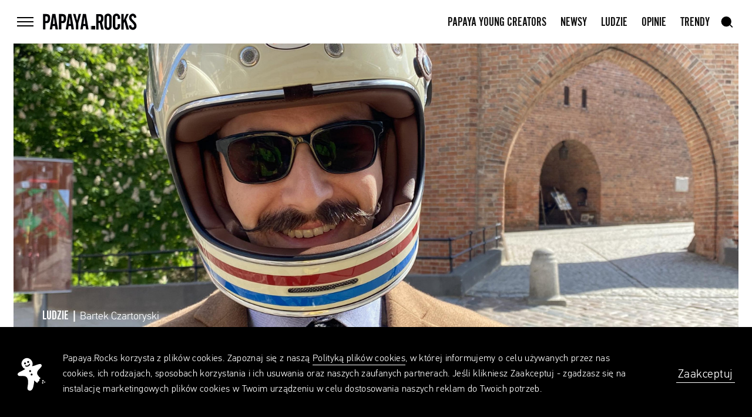

--- FILE ---
content_type: text/html; charset=UTF-8
request_url: https://papaya.rocks/pl/people/konrad-czernik-sztuka-robienia-gier
body_size: 31854
content:
<!doctype html>
<html lang="pl">
<head>
    <meta charset="utf-8">
    <meta name="viewport"
          content="width=device-width, minimum-scale=1, maximum-scale=1, minimal-ui">
    <title>Konrad Czernik: Sztuka robienia gier - Papaya.Rocks</title>
    <meta name="description" content="Swoją artystyczną karierę rozpoczynał na Akademii Sztuk Pięknych, gdzie zajmował się… ceramiką, a w wolnych chwilach rysował komiksy. Dziś robi gry.">

    <meta property="fb:app_id" content="1148956891919326"/>
    <meta property="fb:admins" content="100001579892249"/>
    <meta property="og:description" content="Swoją artystyczną karierę rozpoczynał na Akademii Sztuk Pięknych, gdzie zajmował się… ceramiką, a w wolnych chwilach rysował komiksy. Dziś robi gry.">
    <meta property="og:title" content="Konrad Czernik: Sztuka robienia gier - Papaya.Rocks">
        <meta property="og:image" content="https://papaya.rocks/public/upload/articles/medium/61f14573c68d5.jpg">
    <meta property="og:image:width" content="1599"/>
    <meta property="og:image:height" content="840"/>
        <meta property="og:url" content="https://papaya.rocks/pl/people/konrad-czernik-sztuka-robienia-gier">
    <meta property="og:type" content="website"/>
    <meta property="fb:app_id" content="1148956891919326"/>

    <style>article{opacity:0}.visually-hidden,.sr-only,.screen-reader-text{position:absolute;overflow:hidden;height:1px;width:1px;margin:-1px;padding:0;border:none;clip:rect(0 0 0 0)}.hide-text{text-indent:200%;text-align:left;overflow:hidden;white-space:nowrap}@media (min-width: 1000px){[data-scroll="animate"]{opacity:0}}img{transition:opacity .4s cubic-bezier(0.5, 0, 0.1, 1)}.js img.is-loading{opacity:0 !important}img:not([alt]){border:5px dashed #c00}.gm-style img:not([alt]){border:initial}.is-darken::after{position:absolute;bottom:0px;left:0px;right:0px;top:0px;content:"";background:rgba(0,0,0,0.45)}.js [data-imagefill] img{display:none}.is-doing-request{pointer-events:none}.to-left{float:left}.to-right{float:right !important}.grabbable,.grabbable *{cursor:move;cursor:grab;cursor:-webkit-grab}.grabbable.grabbing,.grabbable *.grabbing{cursor:grabbing;cursor:-webkit-grabbing}[aria-hidden="true"]{display:none}[aria-hidden="false"]{display:block}.gm-style [aria-hidden="true"]{display:block}.tab-wrap{position:absolute;bottom:0px;left:0px;right:0px;top:0px}.tab{display:table;vertical-align:middle;width:100%;height:100%}.tab-cell{display:table-cell;vertical-align:middle;width:100%}.gradient-blue{background:rgba(18,68,221,0);background:-webkit-gradient(left top, right top, color-stop(0%, rgba(18,68,221,0)), color-stop(15%, #1244dd), color-stop(100%, #1244dd));background:linear-gradient(to right, rgba(18,68,221,0) 0%, #1244dd 15%, #1244dd 100%);filter:progid:DXImageTransform.Microsoft.gradient( startColorstr='#1244dd', endColorstr='#1244dd', GradientType=1)}.gradient-pink{background:rgba(219,169,194,0);background:-webkit-gradient(left top, right top, color-stop(0%, rgba(219,169,194,0)), color-stop(15%, #dba9c2), color-stop(100%, #dba9c2));background:linear-gradient(to right, rgba(219,169,194,0) 0%, #dba9c2 15%, #dba9c2 100%);filter:progid:DXImageTransform.Microsoft.gradient( startColorstr='#DBA9C2', endColorstr='#DBA9C2', GradientType=1)}.gradient-black,.header__button .wrap span::after{background:rgba(0,0,0,0);background:-webkit-gradient(left top, right top, color-stop(0%, rgba(0,0,0,0)), color-stop(100%, #000));background:linear-gradient(to right, rgba(0,0,0,0) 0%, #000 100%);filter:progid:DXImageTransform.Microsoft.gradient( startColorstr='#000000', endColorstr='#000000', GradientType=1)}.gradient-gray{background:rgba(240,240,240,0);background:-webkit-gradient(left top, left bottom, color-stop(0%, rgba(240,240,240,0)), color-stop(100%, #f0f0f0));background:linear-gradient(to bottom, rgba(240,240,240,0) 0%, #f0f0f0 100%);filter:progid:DXImageTransform.Microsoft.gradient( startColorstr='#f0f0f0', endColorstr='#f0f0f0', GradientType=0)}.gradient-grayscale-darker{background:#e3e3e3;background:-webkit-gradient(left top, right top, color-stop(0%, #e3e3e3), color-stop(81%, #000), color-stop(100%, #000));background:linear-gradient(to right, #e3e3e3 0%, #000 81%, #000 100%);filter:progid:DXImageTransform.Microsoft.gradient( startColorstr='#e3e3e3', endColorstr='#000000', GradientType=1)}.gradient-grayscale{background:#e3e3e3;background:-webkit-gradient(left top, right top, color-stop(0%, #e3e3e3), color-stop(15%, #e3e3e3), color-stop(100%, #000));background:linear-gradient(to right, #e3e3e3 0%, #e3e3e3 15%, #000 100%);filter:progid:DXImageTransform.Microsoft.gradient( startColorstr='#e3e3e3', endColorstr='#000000', GradientType=1)}.gradient-tag{background:rgba(240,240,240,0);background:-webkit-gradient(left top, left bottom, color-stop(0%, rgba(240,240,240,0)), color-stop(10%, #f0f0f0), color-stop(50%, #f0f0f0), color-stop(90%, #f0f0f0), color-stop(100%, rgba(240,240,240,0)));background:linear-gradient(to bottom, rgba(240,240,240,0) 0%, #f0f0f0 10%, #f0f0f0 50%, #f0f0f0 90%, rgba(240,240,240,0) 100%);filter:progid:DXImageTransform.Microsoft.gradient( startColorstr='#f0f0f0', endColorstr='#f0f0f0', GradientType=0)}.gradient-white,.menu__bottom .menu__item a::before{background:rgba(255,255,255,0);background:-webkit-gradient(left top, right top, color-stop(0%, rgba(255,255,255,0)), color-stop(100%, #fff));background:linear-gradient(to right, rgba(255,255,255,0) 0%, #fff 100%);filter:progid:DXImageTransform.Microsoft.gradient( startColorstr='#ffffff', endColorstr='#ffffff', GradientType=1)}.gradient-half,.menu__item a::before{background:rgba(0,0,0,0.1);background:-webkit-gradient(left top, right top, color-stop(0%, rgba(0,0,0,0.1)), color-stop(50%, #000), color-stop(100%, #000));background:linear-gradient(to right, rgba(0,0,0,0.1) 0%, #000 50%, #000 100%);filter:progid:DXImageTransform.Microsoft.gradient( startColorstr='#000000', endColorstr='#000000', GradientType=1)}.custom-background{padding-bottom:44px}.grid{display:-ms-flexbox;display:flex;-ms-flex-direction:column;flex-direction:column;-ms-flex-align:center;align-items:center;margin-left:auto;margin-right:auto;position:relative;text-align:left}@media (min-width: 660px){.grid{max-width:1100px;padding-left:14px;padding-right:14px}}@media (min-width: 1000px){.grid{max-width:1164px;padding-left:0px;padding-right:0px}}@media (min-width: 1599px) and (max-width: 1799px){.grid{max-width:1480px;padding-left:14px;padding-right:14px}}@media (min-width: 1800px){.grid{max-width:1591.5px;padding-left:12.75px;padding-right:12.75px}}.flexgrid{display:-ms-flexbox;display:flex;-ms-flex-direction:column;flex-direction:column;-ms-flex-align:center;align-items:center}.flexgrid_important{display:-ms-flexbox !important;display:flex !important;-ms-flex-direction:column !important;flex-direction:column !important;-ms-flex-align:center !important;align-items:center !important}.centergrid{text-align:center}.centergrid-important{text-align:center !important}[class*="grid-"]{position:relative;text-align:left;width:100%}@media (max-width: 659px){[class*="grid-"]{display:block}}@media (min-width: 660px){[class*="grid-"]{vertical-align:top;display:inline-block}[class*="grid-"].to-left{padding-left:0}[class*="grid-"].to-right{padding-right:0}}@media (max-width: 659px){[class*="grid-"]{padding-left:22px;padding-right:22px}}@media (min-width: 660px){[class*="grid-"]{padding-left:30px;padding-right:30px}}@media (min-width: 1000px){[class*="grid-"]{padding-left:14.5px;padding-right:14.5px}}@media (min-width: 1599px) and (max-width: 1799px){[class*="grid-"]{padding-left:15.5px;padding-right:15.5px}}@media (min-width: 1800px){[class*="grid-"]{padding-left:15.25px;padding-right:15.25px}}@media (max-width: 659px){[class*="grid-"]{padding-left:0;padding-right:0}}@media (min-width: 1000px){[class*="grid-"]{padding-left:13.5px;padding-right:13.5px}}@media (min-width: 1800px){[class*="grid-"]{padding-left:12.75px;padding-right:12.75px}}.grid-container{padding:0}.grid-half{display:inline-block;width:50%;padding:0;vertical-align:top;text-align:center;width:100%}@media (min-width: 660px){.grid-half{width:50%;margin:0}}@media (min-width: 660px){.grid-half .inputs__container{width:calc(100% - 13px)}}.grid-half:nth-of-type(1){margin:0 0 50px 0}@media (min-width: 660px){.grid-half:nth-of-type(1){margin:0}}@media (min-width: 660px){.grid-half:nth-of-type(1) .inputs__container{margin-right:13px}}@media (min-width: 660px){.grid-half:nth-of-type(2) .inputs__container{margin-left:13px}}@media (min-width: 660px){.grid-half--borderleft{border-left:1px solid #F0F0F0}}.column{display:-ms-flexbox;display:flex;-ms-flex-pack:justify;justify-content:space-between;-ms-flex-direction:row;flex-direction:row}.column>*{width:50%}@media (max-width: 659px){.grid-1{max-width:calc(50% - 44px);display:inline-block;vertical-align:top}}@media (min-width: 660px) and (max-width: 999px){.grid-1{max-width:-234px}.grid-t-1{max-width:74px}}@media (min-width: 1000px){.grid-1{max-width:97px}}@media (min-width: 1599px) and (max-width: 1799px){.grid-1{max-width:149px}}@media (min-width: 1800px){.grid-1{max-width:156px}}@media (max-width: 659px){.grid-2{max-width:calc(50% - 44px);display:inline-block;vertical-align:top}}@media (min-width: 660px) and (max-width: 999px){.grid-2{max-width:-100px}.grid-t-2{max-width:208px}}@media (min-width: 1000px){.grid-2{max-width:194px}}@media (min-width: 1599px) and (max-width: 1799px){.grid-2{max-width:270px}}@media (min-width: 1800px){.grid-2{max-width:286.5px}}@media (max-width: 659px){.grid-3{max-width:calc(100% - 44px)}}@media (min-width: 660px) and (max-width: 999px){.grid-3{max-width:34px}.grid-t-3{max-width:342px}}@media (min-width: 1000px){.grid-3{max-width:291px}}@media (min-width: 1599px) and (max-width: 1799px){.grid-3{max-width:391px}}@media (min-width: 1800px){.grid-3{max-width:417px}}@media (max-width: 659px){.grid-4{max-width:calc(100% - 44px)}}@media (min-width: 660px) and (max-width: 999px){.grid-4{max-width:168px}.grid-t-4{max-width:476px}}@media (min-width: 1000px){.grid-4{max-width:388px}}@media (min-width: 1599px) and (max-width: 1799px){.grid-4{max-width:512px}}@media (min-width: 1800px){.grid-4{max-width:547.5px}}@media (max-width: 659px){.grid-5{max-width:calc(100% - 44px)}}@media (min-width: 660px) and (max-width: 999px){.grid-5{max-width:302px}.grid-t-5{max-width:610px}}@media (min-width: 1000px){.grid-5{max-width:485px}}@media (min-width: 1599px) and (max-width: 1799px){.grid-5{max-width:633px}}@media (min-width: 1800px){.grid-5{max-width:678px}}@media (max-width: 659px){.grid-6{max-width:calc(100% - 44px)}}@media (min-width: 660px) and (max-width: 999px){.grid-t-6{max-width:744px}}@media (min-width: 1000px){.grid-6{max-width:582px}}@media (min-width: 1599px) and (max-width: 1799px){.grid-6{max-width:754px}}@media (min-width: 1800px){.grid-6{max-width:808.5px}}@media (max-width: 659px){.grid-7{max-width:calc(100% - 44px)}}@media (min-width: 660px) and (max-width: 999px){.grid-t-7{max-width:878px}}@media (min-width: 1000px){.grid-7{max-width:679px}}@media (min-width: 1599px) and (max-width: 1799px){.grid-7{max-width:875px}}@media (min-width: 1800px){.grid-7{max-width:939px}}@media (max-width: 659px){.grid-8{max-width:calc(100% - 44px)}}@media (min-width: 660px) and (max-width: 999px){.grid-8{max-width:704px}.grid-t-8{max-width:1012px}}@media (min-width: 1000px){.grid-8{max-width:776px}}@media (min-width: 1599px) and (max-width: 1799px){.grid-8{max-width:996px}}@media (min-width: 1800px){.grid-8{max-width:1069.5px}}@media (max-width: 659px){.grid-9{max-width:calc(100% - 44px)}}@media (min-width: 660px) and (max-width: 999px){.grid-t-9{max-width:1146px}}@media (min-width: 1000px){.grid-9{max-width:873px}}@media (min-width: 1599px) and (max-width: 1799px){.grid-9{max-width:1117px}}@media (min-width: 1800px){.grid-9{max-width:1200px}}@media (max-width: 659px){.grid-10{max-width:calc(100% - 44px)}}@media (min-width: 660px) and (max-width: 999px){.grid-10{max-width:972px}.grid-t-10{max-width:1280px}}@media (min-width: 1000px){.grid-10{max-width:970px}}@media (min-width: 1599px) and (max-width: 1799px){.grid-10{max-width:1238px}}@media (min-width: 1800px){.grid-10{max-width:1330.5px}}@media (max-width: 659px){.grid-11{max-width:calc(100% - 44px)}}@media (min-width: 660px) and (max-width: 999px){.grid-t-11{max-width:1414px}}@media (min-width: 1000px){.grid-11{max-width:1067px}}@media (min-width: 1599px) and (max-width: 1799px){.grid-11{max-width:1359px}}@media (min-width: 1800px){.grid-11{max-width:1461px}}@media (max-width: 659px){.grid-12{max-width:calc(100% - 44px)}}@media (min-width: 660px) and (max-width: 999px){.grid-12{max-width:1240px}.grid-t-12{max-width:1548px}}@media (min-width: 1000px){.grid-12{max-width:1164px}}@media (min-width: 1599px) and (max-width: 1799px){.grid-12{max-width:1480px}}@media (min-width: 1800px){.grid-12{max-width:1591.5px}}@media (max-width: 659px){.grid-p-half{max-width:calc(50% - 44px);display:inline-block}}.inner-centered{text-align:center}.inner-to-right{text-align:right}@media (max-width: 659px){.gutter-sizer{max-width:44px}.column-sizer{max-width:calc(50% - 44px)}}@media (min-width: 660px){.gutter-sizer{max-width:60px}.column-sizer{max-width:74px}}@media (min-width: 1000px){.gutter-sizer{max-width:29px}.column-sizer{max-width:68px}}@media (min-width: 1800px){.gutter-sizer{max-width:30.5px}.column-sizer{max-width:100px}}.column-sizer{margin:0}.header{position:relative;z-index:2;height:62px;box-sizing:border-box}@media (min-width: 1000px){.header{height:74px}}.header::before{content:"";position:fixed;z-index:1;top:0;left:0;width:100%;height:62px;background-color:#fff}@media (min-width: 1000px){.header::before{height:74px}}.header__button{position:relative;pointer-events:all;-webkit-backface-visibility:hidden;backface-visibility:hidden;height:40px;width:40px;transition:transform .4s cubic-bezier(0.165, 0.84, 0.44, 1);z-index:1}@media (min-width: 1000px){.header__button{transform:rotate(0);transform-origin:50% 50%}}.header__button .wrap{display:block;position:relative;width:40px}.header__button .wrap span{position:relative;width:28px;height:2px;background-color:#000;display:block;margin:0 6px;transform-origin:100% 50%;transition:transform 0.5s cubic-bezier(0.165, 0.84, 0.44, 1),background-color .2s cubic-bezier(0.165, 0.84, 0.44, 1)}.header__button .wrap span::after{content:"";position:absolute;top:0;left:-100%;width:100%;height:100%;transition:transform 0.3s cubic-bezier(0.165, 0.84, 0.44, 1);transform:scaleX(0);transform-origin:100% 50%}.header__button .wrap span:not(:last-child){margin-bottom:5px}@media (min-width: 660px) and (max-width: 999px){.header__button .wrap span{transition:transform 0.5s cubic-bezier(0.165, 0.84, 0.44, 1)}}@media (min-width: 1000px){.header__button .wrap span:not(:last-child){margin-bottom:5px}}.no-touchevents .header__button .wrap:hover span,.accessibility .header__button .wrap:focus span{transform:scaleX(0.4)}.no-touchevents .header__button .wrap:hover span::after,.accessibility .header__button .wrap:focus span::after{transform:scaleX(1.2);transition:transform 0.45s cubic-bezier(0.165, 0.84, 0.44, 1)}.is-menu-open .header__button{transform:rotate(-90deg)}@media (min-width: 1000px){.is-menu-open .header__button{transform:rotate(0deg)}}.is-menu-open .header__button .wrap span:nth-child(1){transform:translateY(-3px) translateX(-3px) rotate(-45deg) scaleX(1)}.is-menu-open .header__button .wrap span:nth-child(2){transform:scaleX(0);transition:transform 0.05s cubic-bezier(0.165, 0.84, 0.44, 1)}.is-menu-open .header__button .wrap span:nth-child(3){transform:translateY(3px) translateX(-3px) rotate(45deg) scaleX(1)}.no-touchevents .is-menu-open .header__button:hover,.accessibility .is-menu-open .header__button:focus{transform:rotate(-90deg)}.no-touchevents .is-menu-open .header__button:hover .wrap span::after,.accessibility .is-menu-open .header__button:focus .wrap span::after{transform:scaleX(0)}.header__inner{z-index:1;position:fixed;top:0;left:0;right:0;margin:auto;height:inherit;padding:22px;display:-ms-flexbox;display:flex;-ms-flex-align:center;align-items:center;-ms-flex-pack:center;justify-content:center}@media (min-width: 660px){.header__inner{padding:22px 30px}}@media (min-width: 1000px){.header__inner{padding:22px 0}}.header__items-wrapper{display:-ms-flexbox;display:flex;-ms-flex-align:center;align-items:center;-ms-flex-pack:justify;justify-content:space-between;width:100%;max-width:1135px;padding:13.5px 0}@media (min-width: 660px) and (max-width: 999px){.header__items-wrapper{padding:13.5px 6px}}@media (min-width: 1599px) and (max-width: 1799px){.header__items-wrapper{max-width:1480px;padding:13.5px}}@media (min-width: 1800px){.header__items-wrapper{max-width:1591.5px;padding:14.3px 12.75px}}.header__items-wrapper--side{display:-ms-flexbox;display:flex;-ms-flex-negative:0;flex-shrink:0;-ms-flex-align:center;align-items:center;-ms-flex-pack:center;justify-content:center;width:28px;margin:0 16px 0 0}.header__items-wrapper--side.right{margin:0 0 0 12px}@media (min-width: 1000px){.header__items-wrapper--side{margin:0;width:60px}.header__items-wrapper--side.right{margin:0}}@media (min-width: 1599px) and (max-width: 1799px){.header__items-wrapper--side{width:40px}}@media (min-width: 1800px){.header__items-wrapper--side{width:82px}}.header__title{position:relative;width:112px;height:18px;transition:opacity .4s cubic-bezier(0.165, 0.84, 0.44, 1) 0.6s;opacity:1}@media (min-width: 1000px){.header__title{width:160px;height:28px}.is-menu-open .header__title{opacity:0;pointer-events:none;transition:opacity 0.1s cubic-bezier(0.165, 0.84, 0.44, 1)}}.header__title .logo{position:absolute;left:0;transition:.2s opacity cubic-bezier(0.165, 0.84, 0.44, 1)}.header__title .logo.small{opacity:0}.scrolled-logo-height .header__title .logo.small,.is-article .header__title .logo.small{opacity:1;transition:.4s opacity cubic-bezier(0.165, 0.84, 0.44, 1)}.header__title .logo.small svg{display:block;transform:translateX(-3px);width:112px;height:18px;overflow:visible}@media (min-width: 1000px){.header__title .logo.small svg{display:inline;transform:translateX(0px);width:160px;height:28px}}.header__title a{pointer-events:none;position:absolute;top:0;left:0;width:100%;height:100%}.scrolled-window-height .header__title a,.is-article .header__title a{pointer-events:all}@media (min-width: 1000px){.is-menu-open .header__title a{pointer-events:none}}.nav{display:block}@media (min-width: 1000px){.nav{transition:opacity .4s cubic-bezier(0.165, 0.84, 0.44, 1) 0.6s;opacity:1}.is-menu-open .nav{opacity:0;pointer-events:none;transition:opacity 0.1s cubic-bezier(0.165, 0.84, 0.44, 1)}.footer .nav{display:-ms-flexbox;display:flex;-ms-flex-pack:justify;justify-content:space-between;-ms-flex-align:center;align-items:center}}@media (min-width: 1599px) and (max-width: 1799px){.footer .nav{padding:0}}.nav__wrap{height:40px;white-space:nowrap}.footer .nav__wrap{height:100%;display:-ms-flexbox;display:flex;-ms-flex-direction:column;flex-direction:column}@media (min-width: 1000px){.footer .nav__wrap{-ms-flex-direction:row;flex-direction:row;-ms-flex-align:center;align-items:center;height:80px}}.menu__bottom .nav__wrap{position:relative;display:-ms-flexbox;display:flex;-ms-flex-direction:column;flex-direction:column;height:100%;padding:0 22px 75px;font-family:"PFDinTextPro";font-weight:300;text-size-adjust:100%;-ms-text-size-adjust:100%;-moz-text-size-adjust:100%;-webkit-text-size-adjust:100%;font-size:.875rem;line-height:1.42857}@media (min-width: 1000px){.menu__bottom .nav__wrap{-ms-flex-align:end;align-items:flex-end;-ms-flex-direction:row;flex-direction:row;width:100%;height:65px;padding:0 0 41px}}@media (min-width: 1000px) and (max-height: 700px){.menu__bottom .nav__wrap{height:auto;padding:0 0 20px}}@media (min-width: 1800px){.menu__bottom .nav__wrap{height:90px}}.nav__item{display:none;margin:2px 12px 0}@media (min-width: 1000px){.nav__item{display:inline-block}}.nav__item:last-of-type{margin-right:0}@media (max-width: 659px){.nav__item--lang{position:absolute;bottom:0;right:0}}@media (max-width: 999px){.nav__item--profile{display:inline-block;margin-top:3px}}.footer .nav__item{display:inline-block;margin:13px 0}.footer .nav__item:first-of-type{margin-top:27px}@media (min-width: 1000px){.footer .nav__item{margin:0 16px;transition:color 0.2s cubic-bezier(0.165, 0.84, 0.44, 1)}.footer .nav__item:first-of-type{margin-top:0;margin-left:0}.no-touchevents .footer .nav__item:hover,.accessibility .footer .nav__item:focus{color:#9B9B9B}}@media (max-width: 659px){.menu__bottom .nav__item{margin:0}.menu__bottom .nav__item+.nav__item{margin-top:27px}.menu__bottom .nav__item--lang{position:absolute;right:22px;bottom:75px}}@media (min-width: 1000px){.menu__bottom .nav__item{margin:0 20px;transition:color 0.2s cubic-bezier(0.165, 0.84, 0.44, 1)}.menu__bottom .nav__item:first-of-type{margin-left:0}.no-touchevents .menu__bottom .nav__item:hover,.accessibility .menu__bottom .nav__item:focus{color:#9B9B9B}}.nav__item--copyright{position:absolute;bottom:-22px;right:0}@media (min-width: 1000px){.nav__item--copyright{position:static}}.nav__item a{height:40px;text-transform:uppercase;vertical-align:middle;text-size-adjust:100%;-ms-text-size-adjust:100%;-moz-text-size-adjust:100%;-webkit-text-size-adjust:100%;font-size:1.375rem;line-height:1.81818;position:relative}.nav__item a span{position:absolute;width:100%;height:2px;bottom:0px;left:0;display:block;overflow:hidden;padding:0}.nav__item a span span{position:absolute;width:100%;height:2px;bottom:0px;left:0;display:block;background:#101010;transform:translateX(-105%);transition:transform .3s cubic-bezier(0.165, 0.84, 0.44, 1)}.no-touchevents .nav__item a:hover span span,.accessibility .nav__item a:focus span span{transform:translateX(0%)}.footer .nav__item a{text-transform:none;font-family:"PFDinTextPro";font-weight:300;text-size-adjust:100%;-ms-text-size-adjust:100%;-moz-text-size-adjust:100%;-webkit-text-size-adjust:100%;font-size:.875rem;line-height:1.42857}@media (min-width: 1800px){.footer .nav__item a{text-size-adjust:100%;-ms-text-size-adjust:100%;-moz-text-size-adjust:100%;-webkit-text-size-adjust:100%;font-size:1rem;line-height:1.25}}.menu__bottom .nav__item a{font-family:"PFDinTextPro";font-weight:300;text-transform:none;text-size-adjust:100%;-ms-text-size-adjust:100%;-moz-text-size-adjust:100%;-webkit-text-size-adjust:100%;font-size:.875rem;line-height:1.42857}.nav__item span{display:block;color:#9B9B9B;font-family:"PFDinTextPro";font-weight:300;text-size-adjust:100%;-ms-text-size-adjust:100%;-moz-text-size-adjust:100%;-webkit-text-size-adjust:100%;font-size:.8125rem;line-height:2.46154}@media (min-width: 1000px){.nav__item span{padding-top:4px;text-size-adjust:100%;-ms-text-size-adjust:100%;-moz-text-size-adjust:100%;-webkit-text-size-adjust:100%;font-size:.875rem;line-height:1.71429}}.menu{position:fixed;overflow-x:hidden;overflow-y:scroll;-webkit-overflow-scrolling:touch;z-index:0;box-sizing:border-box;top:62px;left:0px;transform:translateX(-100vw) translateY(0);height:calc(100vh - 62px);width:100%;font-size:0;line-height:0;background:#fff;transform-origin:0% 0%;opacity:0}@media (min-width: 660px) and (max-width: 999px){.menu>nav{min-height:50vh}}@media (min-width: 1000px){.menu{display:-ms-flexbox;display:flex;-ms-flex-direction:column;flex-direction:column;-ms-flex-align:center;align-items:center;-ms-flex-pack:justify;justify-content:space-between;margin-left:auto;margin-right:auto;text-align:left;overflow-y:auto;top:0;height:100vh;transform:translateX(0) translateY(-100vh)}.menu>nav{max-width:1164px;width:100%;padding-left:13.5px;padding-right:13.5px}}@media (min-width: 1599px) and (max-width: 1799px){.menu>nav{max-width:1480px;padding:13.5px 7.25px}}@media (min-width: 1800px){.menu>nav{max-width:1591.5px;padding:14.5px 12.75px}}.menu__wrap{display:-ms-flexbox;display:flex;-ms-flex-direction:column;flex-direction:column;position:relative;padding:22px 22px 12px}@media (min-width: 1000px){.menu__wrap{padding:72px 0 12px}}.menu__bottom .menu__wrap{padding:22px 22px 42px}@media (min-width: 1000px){.menu__bottom .menu__wrap{padding:39px 0 42px}}@media (min-width: 1000px) and (max-height: 700px){.menu__bottom .menu__wrap{padding:20px 0}}.menu__wrap .logo{display:none}@media (min-width: 1000px){.menu__wrap .logo{display:block;position:absolute;right:0;top:76px;width:395px;height:69px}.menu__wrap .logo svg{width:100%;height:auto}}.menu__item{overflow:hidden;margin:0 0 10px -10px}@media (min-width: 660px){.menu__item{margin:0 0 10px 0}}@media (min-width: 1000px) and (max-height: 640px){.menu__item{margin:0 0 5px 0}}.menu__item a{position:relative;padding:0 10px;text-transform:uppercase;text-size-adjust:100%;-ms-text-size-adjust:100%;-moz-text-size-adjust:100%;-webkit-text-size-adjust:100%;font-size:1.875rem;line-height:1.16667}@media (min-width: 1000px){.menu__item a{text-size-adjust:100%;-ms-text-size-adjust:100%;-moz-text-size-adjust:100%;-webkit-text-size-adjust:100%;font-size:2rem;line-height:1.1875;padding:0}}@media (min-width: 1000px) and (max-height: 640px){.menu__item a{text-size-adjust:100%;-ms-text-size-adjust:100%;-moz-text-size-adjust:100%;-webkit-text-size-adjust:100%;font-size:1.625rem;line-height:1.23077}}.menu__bottom .menu__item a{text-size-adjust:100%;-ms-text-size-adjust:100%;-moz-text-size-adjust:100%;-webkit-text-size-adjust:100%;font-size:1.25rem;line-height:1.15}.menu__item a::after{content:none;position:absolute;bottom:9px;left:9px;width:20px;height:5px;background-color:#000;transform:translate(-35px);transition:.3s transform cubic-bezier(0.165, 0.84, 0.44, 1)}.menu__bottom .menu__item a::after{background-color:#fff;bottom:5px}.menu__item a::before{content:none;position:absolute;bottom:9px;left:0px;width:10px;height:5px;transform:translate(-35px);transition:.3s transform cubic-bezier(0.165, 0.84, 0.44, 1)}.menu__bottom .menu__item a::before{bottom:5px}@media (min-width: 1000px){.menu__item a::after,.menu__item a::before{content:""}}.no-touchevents .is-menu-open .menu__item a:hover span,.accessibility .is-menu-open .menu__item a:focus span{left:35px;transition:.4s left cubic-bezier(0.165, 0.84, 0.44, 1) 0.1s}.no-touchevents .is-menu-open .menu__item a:hover::after,.no-touchevents .is-menu-open .menu__item a:hover::before,.accessibility .is-menu-open .menu__item a:focus::after,.accessibility .is-menu-open .menu__item a:focus::before{transform:translate(0px);transition:.4s transform cubic-bezier(0.165, 0.84, 0.44, 1) 0.1s}.menu__item span{display:inline-block;position:relative;left:0;transition:.4s left cubic-bezier(0.165, 0.84, 0.44, 1)}.menu__item--small.first{margin:5px 0 10px -10px}@media (min-width: 660px){.menu__item--small{margin:0 0 9px 0}.menu__item--small.first{margin:5px 0 9px 0}}@media (min-width: 660px) and (min-height: 790px){.menu__item--small.first{margin:25px 0 9px 0}}.menu__item--small a{text-size-adjust:100%;-ms-text-size-adjust:100%;-moz-text-size-adjust:100%;-webkit-text-size-adjust:100%;font-size:1.125rem;line-height:1.22222}.menu__bottom{min-height:50vh;background:#000;color:#fff;transform-origin:50% 100%}@media (min-width: 1000px){.menu__bottom{display:-ms-flexbox;display:flex;-ms-flex-direction:column;flex-direction:column;-ms-flex-align:center;align-items:center;margin-left:auto;margin-right:auto;width:100%;padding:0 0 30px;min-height:249px}}@media (min-width: 1000px) and (max-height: 700px){.menu__bottom{min-height:180px}}@media (min-width: 1000px){.menu__bottom>*{position:relative;max-width:1164px;width:100%;padding-left:13.5px;padding-right:13.5px}}@media (min-width: 1599px) and (max-width: 1799px){.menu__bottom>*{max-width:1480px;padding:13.5px 7.25px}}@media (min-width: 1800px){.menu__bottom{padding:0}.menu__bottom>*{max-width:1591.5px;padding:14.5px 12.75px}}.user{width:56px;height:56px;margin:0 auto 13px;border-radius:50%;overflow:hidden;position:relative;transform:scale(1)}.user.loading img{position:absolute;width:100%}.user--default{border-radius:0}.nav__item .user{overflow:visible}.list .user{margin:0;width:36px;height:36px}@media (max-width: 659px){.list .user{width:32px;height:32px;margin-right:16px;-ms-flex-negative:0;flex-shrink:0}}.user .notification{position:absolute;width:16px;background-color:red;color:#fff;padding:3px 0 1px;border-radius:50%;text-align:center;transform:translate(-100%, -100%);text-size-adjust:100%;-ms-text-size-adjust:100%;-moz-text-size-adjust:100%;-webkit-text-size-adjust:100%;font-size:.75rem;line-height:1}@media (max-width: 999px){.user .notification{transform:translate(-150%, 0%)}}.user .notification::after{content:"";position:absolute;bottom:-2px;right:-1px;width:0;height:0;transform:rotate(-45deg);border-style:solid;border-width:6px 2px 0 2px;border-color:red transparent transparent transparent}@media (max-width: 999px){.user .notification::after{bottom:1px;right:-3px;transform:rotate(-55deg)}}.nav__item .user{display:inline-block;width:30px;height:30px;margin:0 0 -7px 0}.nav__item .user--default{width:20px;height:20px;margin:0 0 -2px 0}@media (min-width: 1800px){.user{width:100px;height:100px}}.user__name{font-family:"PFDinTextPro";letter-spacing:.5px;font-weight:300;text-align:center;text-size-adjust:100%;-ms-text-size-adjust:100%;-moz-text-size-adjust:100%;-webkit-text-size-adjust:100%;font-size:.875rem;line-height:1.28571}@media (min-width: 1800px){.user__name{text-size-adjust:100%;-ms-text-size-adjust:100%;-moz-text-size-adjust:100%;-webkit-text-size-adjust:100%;font-size:1.125rem;line-height:1.11111}}.list .user__name{margin:0 5px 0 14px;text-size-adjust:100%;-ms-text-size-adjust:100%;-moz-text-size-adjust:100%;-webkit-text-size-adjust:100%;font-size:1rem;line-height:1.5}@media (max-width: 659px){.list .user__name{margin:0;text-size-adjust:100%;-ms-text-size-adjust:100%;-moz-text-size-adjust:100%;-webkit-text-size-adjust:100%;font-size:.75rem;line-height:1.16667}}.user__wrapper{position:relative;display:-ms-flexbox;display:flex;-ms-flex-align:center;align-items:center;-ms-flex-pack:start;justify-content:flex-start;padding-top:15px;text-size-adjust:100%;-ms-text-size-adjust:100%;-moz-text-size-adjust:100%;-webkit-text-size-adjust:100%;font-size:1rem;line-height:1.5;font-family:"PFDinTextPro"}@media (max-width: 659px){.user__wrapper{text-size-adjust:100%;-ms-text-size-adjust:100%;-moz-text-size-adjust:100%;-webkit-text-size-adjust:100%;font-size:.75rem;line-height:1.16667}}.user__wrapper .date{margin:0 0 0 auto;color:#9B9B9B}.user__wrapper .notification-type{color:#9B9B9B}@media (min-width: 660px){.user__copy{display:-ms-flexbox;display:flex;-ms-flex-align:center;align-items:center;-ms-flex-pack:start;justify-content:flex-start;width:100%}.user__copy .copy{display:-ms-flexbox;display:flex}}@media (max-width: 659px){.user__copy{width:100%}.user__copy .copy{width:100%}.user__copy .copy>*{display:inline-block}}
</style>
    <link rel="stylesheet" href="/public/theme/css/style.css?v=0.81.0">

    <link rel="icon" type="image/png" sizes="32x32" href="/public/theme/favicons/favicon-32x32.png">
    <link rel="icon" type="image/png" sizes="16x16" href="/public/theme/favicons/favicon-16x16.png">
    <link rel="manifest" href="/public/theme/favicons/manifest.json">
    <link rel="mask-icon" href="/public/theme/favicons/safari-pinned-tab.svg" color="#ea5053">
    <link rel="shortcut icon" href="/public/theme/favicons/favicon.ico">

    <script data-ad-client="ca-pub-3022532554936089" async src="https://pagead2.googlesyndication.com/pagead/js/adsbygoogle.js"></script>

    <script async src="https://securepubads.g.doubleclick.net/tag/js/gpt.js"></script>
    <script>
      let catKey = 'category'
      let urlKey = 'url'
      let typeKey = 'type'
      let typeValues = ['standard']
      window.specialAds=false;
      // window.location.href
      let path = window.location.pathname.toLowerCase()
      let catValues = [];
      let urlValues = [];

      const hps = [
        {url: '/pl', name: 'home'},
        {url: '/en', name: 'home'},
        {url: '/pl/', name: 'home'},
        {url: '/en/', name: 'home'}
      ]

      const categories = [
        {url: '/pl/trendbook', name: 'trendbook'},
        {url: '/pl/people', name: 'people'},
        {url: '/pl/opinions', name: 'opinions'},
        {url: '/pl/community', name: 'community'},
        {url: '/pl/news', name: 'news'},
        {url: '/en/trendbook', name: 'trendbook'},
        {url: '/en/people', name: 'people'},
        {url: '/en/opinions', name: 'opinions'},
        {url: '/en/community', name: 'community'},
        {url: '/en/news', name: 'news'}
      ]

      categories.forEach(category => {
        if (path.includes(category.url))
          catValues.push(category.name)
      })

      hps.forEach(category => {
        if (path === category.url)
          catValues.push(category.name)
      })

      urlValues.push(`${path}`.slice(0, 40))

      window.googletag = window.googletag || {cmd: []};
      googletag.cmd.push(function () {
        googletag.defineSlot('/22523348964/ReklamagornaHomepage', [950, 200], 'articles-top-desktop').addService(googletag.pubads());
        googletag.defineSlot('/22523348964/Reklamamobile300x250', [300, 250], 'articles-top-mobile').addService(googletag.pubads());
        googletag.defineSlot('/22523348964/ReklamaprawaHomepage', [300, 600], 'articles-right').addService(googletag.pubads());
        googletag.defineSlot('/22523348964/ReklamalewaHomepage', [300, 600], 'articles-left').addService(googletag.pubads());
        googletag.defineSlot('/22523348964/Reklamaartykulprawybok(jednakowadlawszystkich)', [300, 600], 'article-right').addService(googletag.pubads());
        googletag.defineSlot('/22523348964/Reklamamobilepodzdjeciemnaglowka(jednakowadlawszystkich)', [950, 200], 'article-header-desktop').addService(googletag.pubads());
        googletag.defineSlot('/22523348964/Reklamamobile320x100uzupelniajaca', [320, 100], 'article-header-mobile').addService(googletag.pubads());

        googletag.pubads().setTargeting(typeKey, typeValues)
        googletag.pubads().setTargeting(catKey, catValues)
        if (urlValues.length > 0) {
          googletag.pubads().setTargeting(urlKey, urlValues)
        }
        googletag.pubads().collapseEmptyDivs();
        googletag.enableServices();
      });


      document.addEventListener('DOMContentLoaded', () => {
        googletag.cmd.push(function () {
          googletag.pubads().refresh();
        });
      });
    </script>

    <script src="https://maps.googleapis.com/maps/api/js?key=AIzaSyBC818fvmpvwbtkRAuTowNoUwQ_f4pDnB8"></script>
    <script>
      WebFontConfig = {
        custom: {families: ['AlternateGothicPro-No2:n4', 'PFDinTextPro:n3,PFDinTextPro:i3,PFDinTextPro:n2', 'Graphik:n4,Graphik:n3,Graphik:i3,Graphik:n5']}
      };
      (function (d) {
        var wf = d.createElement('script'), s = d.scripts[0];
        wf.src = 'https://ajax.googleapis.com/ajax/libs/webfont/1.6.26/webfont.js';
        s.parentNode.insertBefore(wf, s);
      })(document);
    </script>

    <script>
      if (!window['YT']) {
        var YT = {loading: 0, loaded: 0};
      }
      if (!window['YTConfig']) {
        var YTConfig = {'host': 'http://www.youtube.com'};
      }
      if (!YT.loading) {
        YT.loading = 1;

        (function () {
          var l = [];
          YT.ready = function (f) {
            if (YT.loaded) {
              f();
            } else {
              l.push(f);
            }
          };
          window.onYTReady = function () {
            YT.loaded = 1;
            for (var i = 0; i < l.length; i++) {
              try {
                l[i]();
              } catch (e) {
              }
            }
          };
          YT.setConfig = function (c) {
            for (var k in c) {
              if (c.hasOwnProperty(k)) {
                YTConfig[k] = c[k];
              }
            }
          };
          var a = document.createElement('script');
          a.type = 'text/javascript';
          a.id = 'www-widgetapi-script';
          a.src = 'https:' + '//s.ytimg.com/yts/jsbin/www-widgetapi-vflchsw9d/www-widgetapi.js';
          a.async = true;
          var b = document.getElementsByTagName('script')[0];
          b.parentNode.insertBefore(a, b);
        })();
      }
    </script>

    <style>.custom-color {
    color: white;
    background: linear-gradient(to right, rgba(136,86,255,0) 0%, #8856FF 15%, #8856FF 100%);
    }.custom-bg {background: #8856FF;}
    .pagination-item.active .pagination-item-progress{ background: #8856FF; };
    </style>

    <!-- Facebook Pixel Code -->
<script>
!function (f, b, e, v, n, t, s) {
  if (f.fbq) return
  n = f.fbq = function () {
    n.callMethod ?
      n.callMethod.apply(n, arguments) : n.queue.push(arguments)
  }
  if (!f._fbq) f._fbq = n
  n.push = n
  n.loaded = !0
  n.version = '2.0'
  n.queue = []
  t = b.createElement(e)
  t.async = !0
  t.src = v
  s = b.getElementsByTagName(e)[ 0 ]
  s.parentNode.insertBefore(t, s)
}(window, document, 'script',
  'https://connect.facebook.net/en_US/fbevents.js')

</script>
<noscript><img height="1" width="1" style="display:none" alt="analytics"
               src="https://www.facebook.com/tr?id=2130910627162736&ev=PageView&noscript=1"
/></noscript>
<!-- End Facebook Pixel Code -->
<script src="https://browser.sentry-cdn.com/5.14.1/bundle.min.js"
        integrity="sha384-uNLty2kYRXkczv6MLytto1fP/VzNBKjYpUNIpNa3yvW0CYZrzJE4TyvUBDHtbMmq"
        crossorigin="anonymous"></script>
<script>
// Sentry.init({ dsn: 'https://663a14247ff54486a91412978e760b48@sentry.movecloser.pl/26' })
Sentry.init({
  dsn: 'https://663a14247ff54486a91412978e760b48@sentry.movecloser.pl/26',
  release: '0.81.0',
  environment: 'prod'
})
console.error = function (msg) {
  Sentry.captureException(msg)
}
console.warn = function (msg) {
  Sentry.captureMessage(msg, 'warn')
}
</script>
<!-- Global site tag (gtag.js) - Google Analytics -->
<script async src="https://www.googletagmanager.com/gtag/js?id=UA-127056571-1"></script>
<!--<script async src="https://www.googletagmanager.com/gtag/js?id=UA-127056571-2"></script>-->
<script>
window.dataLayer = window.dataLayer || []

function gtag () {
  dataLayer.push(arguments)
}
</script>
    
</head>
<body class="is-not-ready is-animating ">

<div id="fb-root"></div>

<script>
  document.addEventListener('DOMContentLoaded', function () {
    try {
      window.fbAsyncInit = function () {
        FB.init({
          appId: '1148956891919326',
          status: true,
          cookie: true,
          xfbml: true,
          oauth: true,
          version: 'v3.1'
        });
      };

      (function (d, s, id) {
        var js, fjs = d.getElementsByTagName(s)[0];
        if (d.getElementById(id)) {
          return;
        }
        js = d.createElement(s);
        js.id = id;
        js.src = "//connect.facebook.net/pl_PL/sdk.js#xfbml=1&version=v3.1";
        fjs.parentNode.insertBefore(js, fjs);
      }(document, 'script', 'facebook-jssdk'));
    } catch (err) {
      console.warn(err)
    }
  })
</script>

<svg class="svg-sprite"  xmlns="http://www.w3.org/2000/svg" xmlns:xlink="http://www.w3.org/1999/xlink"><symbol id="sprite-camera"><path d="M13 2V0H0v26h35V2H13zM7 7H3V5h4v2zm11.5 15c-4.1 0-7.5-3.4-7.5-7.5S14.4 7 18.5 7s7.5 3.4 7.5 7.5-3.4 7.5-7.5 7.5z"/><circle cx="18.5" cy="14.5" r="4.5"/></symbol><symbol id="sprite-close"><path stroke-miterlimit="10" d="M10.1 10.1L30 30M29.7 10L10 29.7"/></symbol><symbol id="sprite-eye-2"><g fill-rule="evenodd" clip-rule="evenodd"><path d="M18.7 4.8l-2.5 2.5c.5.8.8 1.7.8 2.6 0 2.7-2.2 4.9-5 4.9-1 0-1.9-.3-2.6-.7l-1.8 1.8c1.3.6 2.8.9 4.4.9 7.7 0 12-7.4 12-7.4s-1.9-2.7-5.3-4.6z"/><path d="M12 13c1.7 0 3-1.3 3-3 0-.4-.1-.9-.3-1.2l-4 4c.4.1.9.2 1.3.2zM18.7 0l-3.4 3.4c-1-.2-2.1-.4-3.3-.4C4.4 3 0 9.5 0 9.5s1.7 2.6 4.5 4.7L1 17.7l1.4 1.4L20.1 1.4 18.7 0zM7 9.9C7 7.2 9.2 5 12 5c.5 0 1 .1 1.5.2L11.6 7c-1.3.2-2.4 1.3-2.6 2.6l-1.8 1.8c-.1-.4-.2-.9-.2-1.5z"/></g></symbol><symbol id="sprite-eye" viewBox="0 0 55 32.23"><path d="M34.34 16.13a6.88 6.88 0 0 1-13.75 0 6 6 0 0 1 .09-1.34 4.27 4.27 0 0 0 5.5-2.53 4.22 4.22 0 0 0 0-3 5.35 5.35 0 0 1 1.32-.1 6.91 6.91 0 0 1 6.84 6.97zM27.5 0C10.16 0 0 15.09 0 15.09s11.1 17.14 27.5 17.14c17.68 0 27.5-17.14 27.5-17.14S45.18 0 27.5 0zm0 27.6A11.47 11.47 0 1 1 39 16.13 11.45 11.45 0 0 1 27.54 27.6z"/></symbol><symbol id="sprite-facebook" viewBox="0 0 26.57 56"><path d="M5.69 18.54v-5.62a15.26 15.26 0 0 1 1.84-8.68A10.08 10.08 0 0 1 16.38 0a35.69 35.69 0 0 1 10.19 1l-1.42 8.64a19.47 19.47 0 0 0-4.61-.75c-2.21 0-4.18.8-4.18 3v6.6h9.08l-.62 8.37h-8.46V56H5.69V26.91H0v-8.37z"/></symbol><symbol id="sprite-hand-small" viewBox="0 0 35 48.03"><g data-name="Warstwa 2"><path d="M.5 33.42c-1-2.33-.34-5.69.89-7.89a5.7 5.7 0 0 1 4.32-3.08v6.37a.45.45 0 0 0 .41.42.45.45 0 0 0 .42-.42V3.52A3.64 3.64 0 0 1 10.65 0 3.7 3.7 0 0 1 14 3.65V20a.39.39 0 0 0 .41.34h.07a.38.38 0 0 0 .42-.34v-3.11a3.46 3.46 0 0 1 3.57-3.36A3.49 3.49 0 0 1 22 16.75a3.62 3.62 0 0 1 7.06.35V9a2.88 2.88 0 0 1 3.23-2.74A3 3 0 0 1 35 9.14v22C35 40.48 30 48 20.05 48c-4.94 0-10 .2-13.1-4.19-2.4-3.26-4.39-6.89-6.45-10.39z" data-name="Warstwa 1"/></g></symbol><symbol id="sprite-hand"><path d="M.7 48.7C-.8 45.3.2 40.4 2 37.2c1.4-2.5 3.6-4.2 6.3-4.5V42c0 .3.3.6.6.6s.6-.3.6-.6V5.1c0-3 2.7-5.4 6-5.1 2.8.3 4.9 2.6 4.9 5.3v23.8c0 .3.3.5.6.5h.1c.3 0 .6-.2.6-.5v-4.5c0-2.7 2.3-4.9 5.2-4.9 2.8 0 5.1 2.1 5.2 4.7.5-2.2 2.6-3.9 5.1-3.9 2.7 0 4.9 2 5.2 4.4V13.1c0-2.4 2.2-4.2 4.7-4 2.2.2 3.9 2.1 3.9 4.2v32.1C51 59 43.7 69.9 29.2 70c-7.2 0-14.5.3-19.1-6.1C6.6 59.1 3.7 53.8.7 48.7z"/></symbol><symbol id="sprite-heart"><path d="M12 3.953C9.114-.958 1 .476 1 6.629 1 10.866 6.107 15.2 12 21c5.894-5.8 11-10.134 11-14.37 0-6.175-8.135-7.552-11-2.677z" stroke-width="2"/></symbol><symbol id="sprite-home" viewBox="0 0 16 18"><path d="M0 18h16V7L8 0 0 7v11z" data-name="Warstwa 1"/></symbol><symbol id="sprite-like"><path d="M12 3.953C9.114-.958 1 .476 1 6.629 1 10.866 6.107 15.2 12 21c5.894-5.8 11-10.134 11-14.37 0-6.175-8.135-7.552-11-2.677z" stroke-width="2"/></symbol><symbol id="sprite-link-arrow"><path d="M16 4V0l8 8-8 8v-4H7.071C-1.988 12-.063 2.479.736.582 1.525 3.027 3.201 4 6.108 4H16z"/></symbol><symbol id="sprite-link"><path d="M4.942 6.942c.3-.3.7-.6 1.1-.9 2.3-1.3 5.2-.6 6.7 1.6l-1.8 1.8c-.5-1.2-1.8-1.8-3-1.5-.5.1-1 .3-1.3.7l-3.4 3.4c-1 1-1 2.7 0 3.8 1 1 2.7 1 3.8 0l1-1.1c1 .4 2 .5 3 .5l-2.3 2.3c-2 2-5.2 2-7.2 0s-2-5.2 0-7.2l3.4-3.4zm5.4-5.5l-2.4 2.4c1-.1 2 .1 3 .5l1-1c1-1 2.7-1 3.8 0 1 1 1 2.7 0 3.8l-3.4 3.4c-1 1-2.7 1-3.8 0-.2-.2-.4-.5-.6-.8l-1.8 1.8c.2.3.4.5.6.8.6.6 1.5 1.1 2.4 1.3 1.2.3 2.5.1 3.7-.5.4-.2.8-.5 1.1-.9l3.4-3.4c2-2 2-5.2 0-7.2-1.8-2.1-5-2.1-7-.2z"/></symbol><symbol id="sprite-mail-2"><path d="M16.985 0L9 6.239 1.015 0h15.97zM18 .7V12H0V.7l9 6.83L18 .7z" fill-rule="evenodd"/></symbol><symbol id="sprite-mail" viewBox="0 0 24 16"><path d="M0 0v16h24V0zm19.83 2.18L12 8.09 4.16 2.18zM22 14H2V2.18l10 8.11 10-8.11z"/></symbol><symbol id="sprite-pencil"><path d="M5.7 17.9L0 19l1.2-5.6 4.5 4.5zm-3.4-5.7l4.6 4.5L19.2 4.5 14.6 0 2.3 12.2z"/></symbol><symbol id="sprite-phone"><path d="M2 0h8a2 2 0 0 1 2 2v17a2 2 0 0 1-2 2H2a2 2 0 0 1-2-2V2a2 2 0 0 1 2-2zm4 19a1 1 0 1 0 0-2 1 1 0 0 0 0 2z" fill-rule="evenodd"/></symbol><symbol id="sprite-pin" viewBox="0 0 13 22.6"><g data-name="Warstwa 2"><path d="M6.5 0A6.62 6.62 0 0 0 0 6.5c0 2.5 1.2 4 2.5 5.6A15 15 0 0 1 6 19.6l.5 3 .5-3a14.19 14.19 0 0 1 3.5-7.5C11.8 10.5 13 9 13 6.5A6.62 6.62 0 0 0 6.5 0zm-.1 9a2.5 2.5 0 1 1 2.5-2.5A2.5 2.5 0 0 1 6.4 9z" data-name="Warstwa 1"/></g></symbol><symbol id="sprite-pinterest"><path d="M8.2 16s0 .1-.1.1c-.1.4-.2.7-.3 1.1-.1.5-.2 1-.4 1.5-.1.5-.2.9-.4 1.4l-.3.9c-.1.2-.1.3-.2.5-.2.3-.3.6-.5.9-.3.4-.5.8-.8 1.2-.1.2-.2.3-.3.5l-.3.3-.1.1c-.1 0-.2 0-.2-.1s0-.2-.1-.3c0-.2-.1-.5-.1-.7 0-.3 0-.5-.1-.8v-.8-.9c0-.4.1-.8.1-1.2 0-.3.1-.5.1-.8 0-.2.1-.4.1-.6.2-.7.3-1.4.5-2 .2-.6.3-1.3.5-1.9.2-.6.3-1.3.5-1.9.1-.3.2-.7.2-1v-.2c-.2-.3-.3-.7-.3-1.1-.1-.4-.1-.8-.1-1.2 0-.5.1-.9.3-1.4.1-.4.3-.8.6-1.1.2-.3.5-.5.9-.7.2-.1.5-.2.8-.2H9c.4.1.7.3 1 .5.2.2.3.4.3.6.1.2.1.4.1.7v1c0 .3-.1.6-.2.9-.2.6-.3 1.1-.5 1.7-.1.4-.2.8-.3 1.1 0 .1-.1.2-.1.3-.1.2-.1.4-.1.6 0 .4.1.8.2 1.2.1.2.2.4.4.5.2.3.5.4.9.5.4.1.8.2 1.2.1.3 0 .6-.1.9-.2l.9-.6c.3-.3.6-.7.9-1.1.3-.5.6-1.1.8-1.6.2-.5.3-1 .4-1.5.1-.2.1-.5.1-.7.1-.3.1-.7.1-1.1V7.1c-.1-.5-.2-1-.4-1.5-.2-.4-.4-.7-.6-1.1-.3-.4-.7-.7-1.1-1-.5-.3-.9-.5-1.5-.7-.4-.1-.7-.2-1.1-.3-.5-.1-1-.1-1.5-.1s-.9.1-1.4.1c-.5.1-1 .2-1.5.4-.6.3-1.2.6-1.7 1.1l-.9.9c-.3.4-.6.9-.8 1.4l-.3.9c-.1.3-.1.5-.2.8-.1.4-.1.9-.1 1.3 0 .3.1.6.1.9.1.5.4 1 .7 1.5.1.1.1.2.2.2.1.2.2.4.1.6-.1.3-.1.5-.2.8 0 .1-.1.2-.1.4 0 .1-.1.2-.1.3-.1.1-.2.2-.4.2-.1 0-.2 0-.3-.1-.1-.1-.2-.1-.4-.2s-.4-.3-.6-.4c-.4-.4-.8-.8-1.1-1.3-.3-.5-.4-.9-.6-1.4-.1-.3-.1-.6-.2-.9v-1c0-.4 0-.7.1-1.1 0-.3.1-.6.2-.9.1-.3.2-.7.3-1 .2-.5.5-1 .8-1.4.3-.5.7-.9 1-1.3.5-.6 1.1-1 1.8-1.4.5-.3 1-.6 1.6-.8.4-.2.8-.3 1.3-.4L8.3.3c.2 0 .4-.1.7-.1.3-.2.8-.2 1.2-.2h1c.2 0 .4 0 .6.1.3 0 .7.1 1 .2.6.1 1.2.3 1.7.6.5.2 1.1.5 1.6.9.5.3.9.7 1.3 1.1.4.4.7.9 1 1.4l.6 1.2.3.9c.1.3.1.6.2.9 0 .5.1 1 0 1.4v.6c0 .2 0 .4-.1.5 0 .2-.1.5-.1.7-.1.3-.1.6-.2.9-.1.3-.2.7-.3 1-.3.8-.7 1.5-1.2 2.2-.3.4-.7.8-1.1 1.2-.5.5-1.1.8-1.8 1.1-.4.2-.8.3-1.2.4-.8.2-1.5.3-2.3.2-.6-.1-1.2-.3-1.8-.6-.4-.2-.8-.6-1.1-.9 0 .1 0 .1-.1 0"/></symbol><symbol id="sprite-plane"><path d="M24 0l-6 22-8.129-7.239 7.802-8.234-10.458 7.227L0 12 24 0zM9 16.668V24l3.258-4.431L9 16.668z"/></symbol><symbol id="sprite-plus" viewBox="0 0 30 30"><path d="M30 14H16V0h-2v14H0v2h14v14h2V16h14v-2z"/></symbol><symbol id="sprite-search" viewBox="0 0 29 30.63"><g data-name="Warstwa 2"><path d="M29 28.35l-6.19-6.19a13.28 13.28 0 0 0 3.42-9A13.12 13.12 0 1 0 0 13.2a13.11 13.11 0 0 0 13 13.19 13.25 13.25 0 0 0 7.17-2.11l6.36 6.35z" data-name="Warstwa 1"/></g></symbol><symbol id="sprite-share"><g fill-rule="evenodd"><path d="M0 13h2v7H0z"/><path d="M24 18v2H1v-2z"/><path d="M23 13h2v7h-2zM12 0l5 5H7z"/><path d="M11 4h2v10h-2z"/></g></symbol><symbol id="sprite-star"><path d="M20.5 18.3l9-6.6H18.4L15 1.2l-3.4 10.5H.5l9 6.6-3.4 10.5 8.9-6.5 8.9 6.5z"/></symbol><symbol id="sprite-star_1" viewBox="0 0 29 27.55"><g data-name="Warstwa 2"><path d="M20.03 17.03L29 10.51H17.91L14.5 0l-3.41 10.51H0l8.97 6.52-3.41 10.52 8.94-6.5 8.94 6.5-3.41-10.52z" data-name="Warstwa 1"/></g></symbol><symbol id="sprite-tape" viewBox="0 0 70 40"><g data-name="Warstwa 2"><path d="M0 0h70v40H0zm5.68 32.38v3.81h5.67v-3.81zm0-9.52v3.81h5.67v-3.81zm0-9.53v3.81h5.67v-3.81zm0-9.52v3.81h5.67V3.81z" data-name="Warstwa 1"/></g></symbol><symbol id="sprite-trash"><path d="M13 1v2H0V1h4V0h5v1h4zM1 18V5h11v13H1zM6 7v9h1V7H6zm3 0v9h1V7H9zM3 7v9h1V7H3z"/></symbol><symbol id="sprite-twitter" viewBox="0 0 22 18.17"><g data-name="Warstwa 2"><path d="M22 2.15a8.67 8.67 0 0 1-2.6.72 4.52 4.52 0 0 0 2-2.53 9.06 9.06 0 0 1-2.87 1.11A4.47 4.47 0 0 0 15.23 0a4.55 4.55 0 0 0-4.51 4.59 4.42 4.42 0 0 0 .11 1A12.75 12.75 0 0 1 1.53.84 4.64 4.64 0 0 0 2.93 7a4.48 4.48 0 0 1-2.05-.61v.06A4.58 4.58 0 0 0 4.51 11a4.7 4.7 0 0 1-1.2.16 4.6 4.6 0 0 1-.84-.16 4.53 4.53 0 0 0 4.21 3.18A8.94 8.94 0 0 1 0 16.11a12.61 12.61 0 0 0 6.92 2.06c8.3 0 12.84-7 12.84-13v-.59A9.27 9.27 0 0 0 22 2.15" data-name="Warstwa 1"/></g></symbol><symbol id="sprite-vimeo"><path d="M13.202 4.745c-1.361 2.907-4.646 6.864-6.722 6.864-2.047 0-2.342-4.363-3.46-7.268-.55-1.43-.905-1.1-1.936-.38l-.628-.81C1.959 1.829 3.464.294 4.388.209 5.43.109 6.07.82 6.31 2.344c.316 2.002.759 5.11 1.53 5.11.603 0 2.086-2.465 2.162-3.347.135-1.29-.95-1.33-1.89-.927 1.49-4.878 7.686-3.98 5.09 1.565z"/></symbol><symbol id="sprite-warn"><path d="M8.8 5.4h1.1v5.5H8.8zM8.8 12.3h1.1v1.1H8.8z"/><path d="M18.8 16H0L9.4 0l9.4 16zM1.9 14.9h14.9L9.4 2.2 1.9 14.9z"/></symbol><symbol id="sprite-youtube"><path d="M12.26.115c-2.253-.154-7.27-.153-9.52 0C.306.281.019 1.753 0 5.625c.018 3.866.302 5.343 2.74 5.51 2.25.153 7.267.154 9.52 0 2.435-.166 2.722-1.637 2.74-5.51-.018-3.866-.303-5.343-2.74-5.51zm-6.635 8.01v-5l5 2.496-5 2.504z" fill-rule="evenodd"/></symbol></svg>

<div class="wrapper" id="wrapper">

        <header class="header grid" id="header" role="banner">
    <div class="header__inner">
        <div class="header__items-wrapper--side">
            <button class="header__button js-menu-toggle">
                <span class="wrap">
                    <span></span>
                    <span></span>
                    <span></span>
                </span>
                <span class="sr-only">menu</span>
            </button>
        </div>
        <div class="header__items-wrapper">
            <div class="header__title"><span class="logo small"><svg class="svg-logo-small"  version="1.1" xmlns="http://www.w3.org/2000/svg" xmlns:xlink="http://www.w3.org/1999/xlink" x="0px" y="0px" viewBox="0 0 163 28" enable-background="new 0 0 163 28" xml:space="preserve">
    <g id="rocks">
        <path fill="#000105" d="M11.1,2.4c-1-1.2-2.7-1.8-4.9-1.8H0.2v26.7h4.1V16.4H7c1.7,0,3-0.7,4-2.1s1.5-3.4,1.5-6
		C12.7,5.6,12.2,3.7,11.1,2.4z M7.9,11.8c-0.3,0.6-1,0.9-2,0.9H4.4V4.5h1.5c1,0,1.7,0.3,2.1,0.8c0.4,0.6,0.6,1.6,0.6,3.1
		C8.5,10,8.3,11.1,7.9,11.8z M16.3,0.6l-4.4,26.7H16l0.9-5.8h4.2l0.8,5.8h4.3L21.7,0.6H16.3z M17.4,17.7l1.5-11.2h0.3l1.4,11.2H17.4
		z M38.8,2.4c-1-1.2-2.7-1.8-4.9-1.8h-6.1v26.7H32V16.4h2.8c1.7,0,3-0.7,4-2.1s1.5-3.4,1.5-6C40.3,5.6,39.8,3.7,38.8,2.4z
		 M35.6,11.8c-0.3,0.6-1,0.9-2,0.9h-1.6V4.5h1.5c1,0,1.7,0.3,2.1,0.8c0.4,0.6,0.6,1.6,0.6,3.1C36.1,10,36,11.1,35.6,11.8z M44,0.6
		l-4.4,26.7h4.1l0.9-5.8h4.2l0.8,5.8h4.3L49.4,0.6H44z M45.1,17.7l1.4-11.2h0.3l1.4,11.2H45.1z M66.2,0.6l-4.8,15.6v11.1h-4.1V16.7
		l-5-16.1h4.2l2.7,10.7h0.3L62,0.6C62,0.6,66.2,0.6,66.2,0.6z M74.7,0.6h-5.4l-4.4,26.7H69l0.9-5.8h4.2l0.8,5.8h4.3L74.7,0.6z
		 M70.4,17.7l1.5-11.2h0.3l1.4,11.2H70.4z" />
    </g>
    <g id="papaya">
        <path fill="#000105" d="M105,8.4c0-2.7-0.5-4.7-1.5-5.9s-2.7-1.8-4.9-1.8h-6.1v26.7h4.1V16.1h2l2.5,11.3h4.3l-3-12.5
		C104.1,13.7,105,11.5,105,8.4z M100.2,11.4c-0.4,0.6-1,0.9-2,0.9h-1.6V4.5h1.5c1,0,1.7,0.3,2.1,0.8c0.4,0.5,0.6,1.5,0.6,2.9
		C100.8,9.7,100.6,10.8,100.2,11.4z M113.1,0c-2,0-3.6,0.6-4.8,1.8c-1.1,1.2-1.7,2.9-1.7,5v13.8c0,5,2.1,7.4,6.3,7.4
		c2,0,3.6-0.6,4.7-1.9c1.1-1.3,1.7-3.1,1.7-5.4V6.9c0-2.2-0.6-3.8-1.7-5.1C116.5,0.7,115,0,113.1,0z M115.1,21.4
		c0,1.9-0.7,2.8-2.1,2.8s-2.1-0.9-2.1-2.8V6.5c0-1.8,0.7-2.8,2.1-2.8s2.1,0.9,2.1,2.8V21.4z M144.2,9.8l5.1,17.6h-4.3L141.5,14
		l-1.5,3v10.4h-4.1V0.6h4.1v11.3c0.2-0.8,0.4-1.4,0.6-1.7l4.1-9.6h4.1L144.2,9.8z M162.4,21.3c0,2-0.6,3.6-1.8,4.8
		c-1.2,1.3-2.7,1.9-4.6,1.9c-2,0-3.6-0.7-4.9-2c-1.2-1.3-1.9-3.1-2-5.5l4-0.6c0.2,2.7,1.1,4,2.7,4c0.8,0,1.4-0.2,1.8-0.7
		c0.5-0.5,0.7-1.1,0.7-1.9c0-1-0.3-2-1-2.9c-0.4-0.5-1.3-1.5-2.7-2.9c-1.8-1.8-3.1-3.2-3.7-4.2c-1-1.4-1.4-3-1.4-4.6
		c0-1.9,0.6-3.5,1.9-4.8s2.8-1.9,4.5-1.9s3.1,0.6,4.3,1.8c1.1,1.2,1.8,2.8,1.9,4.9l-4,0.6c-0.2-2.2-0.9-3.3-2.3-3.3
		c-0.7,0-1.2,0.2-1.6,0.7c-0.4,0.4-0.6,1-0.6,1.8c0,1.1,0.4,2.2,1.2,3.2c0.5,0.6,1.4,1.6,3,3.1c1.6,1.6,2.8,2.9,3.4,3.9
		C161.9,18,162.4,19.5,162.4,21.3z M132.2,1.9c1.1,1.2,1.7,2.9,1.7,5.1v1.9l-4.2,0.5V6.5c0-1.8-0.7-2.8-2.1-2.8
		c-1.4,0-2.1,0.9-2.1,2.8v14.9c0,1.9,0.7,2.8,2.1,2.8c1.4,0,2.1-0.9,2.1-2.8v-3.1l4.2-0.5v2.7c0,2.4-0.6,4.2-1.7,5.4
		c-1.1,1.3-2.7,1.9-4.7,1.9c-4.2,0-6.3-2.5-6.3-7.4V6.8c0-2.1,0.6-3.8,1.7-5c1.1-1.2,2.7-1.8,4.8-1.8C129.6,0,131.1,0.7,132.2,1.9z" />
    </g>
    <g id="gradient">
        <linearGradient id="SVGID_1_" gradientUnits="userSpaceOnUse" x1="81.8859" y1="5.7702" x2="90.5706" y2="5.7702" gradientTransform="matrix(1 0 0 -1 0 30.0833)">
            <stop offset="0" style="stop-color:#000105;stop-opacity:0" />
            <stop offset="0.4076" style="stop-color:#000105" />
        </linearGradient>
        <rect x="81.9" y="21.3" fill="url(#SVGID_1_)" width="8.7" height="6" />
    </g>
    <g id="do_x5F_rozciagania_1_">
        <rect id="do_x5F_rozciagania" x="85.4" y="21.3" width="5.3" height="6" />
    </g>
</svg>
</span><a href="/pl"><span class="sr-only">home</span></a>
            </div>
            <nav class="nav" role="navigation">
                <ul class="nav__wrap"><li class="nav__item  active"><a href="https://www.papayayoungcreators.com" data-history="false">Papaya Young Creators<span><span></span></span></a></li><li class="nav__item  active"><a href="/pl/news" >Newsy<span><span></span></span></a></li><li class="nav__item  active"><a href="/pl/people" >Ludzie<span><span></span></span></a></li><li class="nav__item  active"><a href="/pl/opinions" >Opinie<span><span></span></span></a></li><li class="nav__item  active"><a href="/pl/trendbook" >Trendy<span><span></span></span></a></li></ul>            </nav>
        </div>
        <div class="header__items-wrapper--side right">
            <button class="search__link js-open-search"><span class="sr-only">szukaj</span><svg class="svg-search"  version="1.1" xmlns="http://www.w3.org/2000/svg" xmlns:xlink="http://www.w3.org/1999/xlink" x="0px" y="0px" width="23px" height="22px" viewBox="0 0 23 22" style="enable-background:new 0 0 23 22;" xml:space="preserve">
    <circle cx="10" cy="10" r="10" />
    <rect x="18.6" y="14.9" transform="matrix(0.7071 -0.7071 0.7071 0.7071 -7.4289 19.3124)" width="2" height="7.5" />
</svg>
</button>
        </div>
    </div>





 <div class="menu js-menu">
        <nav>
            <ul class="menu__wrap">
                <li class="logo js-logo"><a href="/pl"><svg class="svg-logo"  xmlns="http://www.w3.org/2000/svg" viewBox="0 0 521.2 89.8"><defs><linearGradient id="a4" data-name="Gradient bez nazwy" x1="262.74" y1="10.2" x2="290.34" y2="10.2" gradientTransform="matrix(1 0 0 -1 0 88.4)" gradientUnits="userSpaceOnUse"><stop offset="0" stop-opacity="0"/><stop offset=".41"/></linearGradient></defs><path d="M35.3 7.6C32 3.7 26.8 1.8 19.5 1.8H0v85.9h13.3V52.8h9.1a15 15 0 0 0 12.9-6.9c3.2-4.6 4.9-11 4.9-19.3.1-8.8-1.6-15.1-4.9-19zM25.1 37.5c-1.1 2-3.3 3-6.5 3h-5.2V14.2h4.7c3.3 0 5.6.9 6.8 2.7s1.8 5.1 1.8 10c0 5.1-.5 8.6-1.6 10.6zM51.9 1.8L37.8 87.7h13l2.8-18.6H67l2.7 18.6h13.6L69.2 1.8zm3.4 55L60 21h.9l4.5 35.8zM124.3 7.6c-3.3-3.9-8.5-5.8-15.8-5.8H89v85.9h13.3V52.8h9.1a15 15 0 0 0 12.9-6.9c3.2-4.6 4.9-11 4.9-19.3 0-8.8-1.6-15.1-4.9-19zm-10.2 29.9c-1.1 2-3.3 3-6.5 3h-5.3V14.2h4.7c3.3 0 5.6.9 6.8 2.7s1.8 5.1 1.8 10c.1 5.1-.4 8.6-1.5 10.6zM140.9 1.8l-14.1 85.9h13l2.8-18.6H156l2.7 18.6h13.6L158.2 1.8zm3.4 55L149 21h.9l4.5 35.8zM199 1.8l-8.1 34.3h-.9l-8.6-34.3H168l15.8 51.8v34.1h13.3V52l15.4-50.2H199zM222.3 1.8l-14.1 85.9h13l2.8-18.6h13.4l2.7 18.6h13.6L239.6 1.8zm3.4 55l4.7-35.8h.9l4.5 35.8zM337 26.6c0-8.8-1.6-15.1-4.9-19s-8.5-5.8-15.8-5.8h-19.5v85.9h13.3V51.5h6.3l8.2 36.2h13.8l-9.7-39.9c5.5-4 8.3-11 8.3-21.2zm-15.2 9.7c-1.1 1.9-3.3 2.9-6.5 2.9h-5.2v-25h4.7c3.2 0 5.5.9 6.8 2.6s1.9 4.8 1.9 9.4c0 4.8-.6 8.2-1.7 10.1zM362.9 0c-6.6 0-11.7 1.9-15.3 5.8s-5.5 9.2-5.5 15.9v44c0 15.9 6.8 23.9 20.3 23.9 6.5 0 11.5-2 15-6.1s5.3-9.9 5.3-17.4V22q0-10.35-5.4-16.2C373.8 1.9 369 0 362.9 0zm6.4 68.7c0 6-2.3 9-6.8 9s-6.8-3-6.8-9v-48c0-5.9 2.3-8.9 6.8-8.9s6.8 3 6.8 8.9zM477.6 1.8h-13.1l-13.2 30.7a37 37 0 0 0-1.8 5.6V1.8h-13.3v85.9h13.3V54.2l4.9-9.7 11.2 43.2h13.7l-16.4-56.6z"/><path d="M506.6 41a99.16 99.16 0 0 1-9.5-10 17.51 17.51 0 0 1-3.8-10.3 8.28 8.28 0 0 1 1.9-5.8 6.64 6.64 0 0 1 5.1-2.1c4.4 0 6.8 3.6 7.3 10.7l12.9-1.8C520 15 518 9.8 514.4 6.1A18.11 18.11 0 0 0 500.7.4a19.42 19.42 0 0 0-14.5 6.1 21.11 21.11 0 0 0-6 15.4 25.71 25.71 0 0 0 4.6 14.6c2 3.1 6 7.5 11.8 13.4a96 96 0 0 1 8.6 9.3 15.6 15.6 0 0 1 3.3 9.4 7.88 7.88 0 0 1-8.2 8.3c-5.4 0-8.3-4.3-8.8-12.8L478.8 66c.3 7.5 2.4 13.3 6.3 17.5s9.1 6.3 15.6 6.3a19.68 19.68 0 0 0 14.7-6c3.9-4 5.8-9.1 5.8-15.4a27 27 0 0 0-4-14.7c-1.7-3.4-5.3-7.6-10.6-12.7zM410.1 0c-6.6 0-11.7 1.9-15.3 5.8s-5.5 9.2-5.5 15.9v44c0 15.9 6.8 23.9 20.3 23.9 6.5 0 11.5-2 15.1-6.1s5.4-9.9 5.4-17.4v-8.8L416.6 59v9.8q0 9-6.9 9t-6.9-9v-48c0-5.9 2.3-8.9 6.9-8.9s6.9 3 6.9 8.9v8.9l13.5-1.7v-6q0-10.35-5.4-16.2C421 1.9 416.2 0 410.1 0z"/><path fill="url(#a4)" d="M262.7 68.7h27.6v19h-27.6z"/></svg></a></li>
                                <li class="js-item menu__item "><a href="/pl" ><span>Home</span></a></li>
                                <li class="js-item menu__item "><a href="https://www.papayayoungcreators.com" data-history="false"><span>Papaya Young Creators</span></a></li>
                                <li class="js-item menu__item "><a href="/pl/news" ><span>Newsy</span></a></li>
                                <li class="js-item menu__item "><a href="/pl/people" ><span>Ludzie</span></a></li>
                                <li class="js-item menu__item "><a href="/pl/opinions" ><span>Opinie</span></a></li>
                                <li class="js-item menu__item "><a href="/pl/trendbook" ><span>Trendy</span></a></li>
                                <li class="js-item menu__item "><a href="/pl/brands" ><span>Marki</span></a></li>
                                <li class="js-item menu__item "><a href="/pl/brands/fundamenty-papayarocks" ><span>Fundamenty</span></a></li>
                                                <li class="js-item menu__item menu__item--small first "><a href="/pl/brands/papaya-rocks-film-festival" ><span>Papaya.Rocks Film Festival</span></a></li>
                                <li class="js-item menu__item menu__item--small  "><a href="/pl/brands/papaya-films-original-series" ><span>Papaya Films Original Series</span></a></li>
                                <li class="js-item menu__item menu__item--small  "><a href="/pl/brands/papaya-films-presents-stories" ><span>Papaya Films Presents Stories</span></a></li>
                            </ul>
        </nav>
        <div class="menu__bottom js-menu-bottom">
            <div>
                <ul class="menu__wrap">
                                    </ul>
                <form class="form--newsletter js-newsletter" action="/pl/api/newsletter_add" data-api='{"beforeCall": "validate", "callback": "onSubscribe"}'>
                    <fieldset>
                        <legend class="sr-only">newsletter</legend>
                        <div>
                            <div class="email">
                                <label for="newsletter-email" class="sr-only">Zapisz się do newslettera</label>
                                <input id="newsletter-email" type="email" name="email" placeholder="Zapisz się do newslettera" required>
                                <button type="submit"><span class="sr-only">Wyślij</span><svg class="sprite-plane"><use xlink:href="#sprite-plane"/></svg></button>
                                <div class="js-error error"></div>
                                <div class="form__message js-newsletter-message">
                                </div>
                            </div>
                            <div class="form__checkbox form__checkbox--newsletter">
                                <input class="sr-only" type="checkbox" id="newsletter-agree" name="agree" required>
                                <label for="newsletter-agree">
                                    Wyrażam zgodę na <a href="/pl/privacy-policy"><span class="line">przetwarzanie danych</span></a>
                                </label>
                                <div class="js-error error"></div>
                            </div>
                        </div>
                    </fieldset>
                </form>
                <ul class="nav__wrap">
                                            <li class="nav__item js-secondary"><a href="/pl/about">O nas + Kontakt</a></li>
                                            <li class="nav__item js-secondary"><a href="/pl/privacy-policy">Polityka prywatności + Cookies</a></li>
                    
                <li class="nav__item nav__item--lang js-secondary">
                              <a href="/en?setlang=true" data-history="false">English</a>
                              </li>

                </ul>
            </div>
        </div>
    </div>



</header>
    
    <main id="content" class="content" role="main">

        <article class=" js-article"
		 data-url-prev="/pl/people/juliette-binoche-jako-spolecznie-zaangazowana-dziennikarka-w"
		 data-url-next="/pl/people/warpaint-powraca-z-nowa-plyta-posluchaj-pierwszego-singla-ch" data-page=Page data-article
		 data-notifications="0"
		 data-title="Konrad Czernik: Sztuka robienia gier - Papaya.Rocks" data-scroll>
  		<script>
	window.specialAds=false
</script>
<div id="article_data" data-special-ads=""></div>
<div class="section--head js-section">
        <div class="head  ">
                        <div class="head__image js-animate is-loading " data-imagefill="center">
                <picture>
                    <source media="(min-width: 660px)" srcset="/public/upload/articles/medium/61f14573c68d5.jpg 1x, /public/upload/articles/retina/61f14573c68d5.jpg 2x">
                    <source media="(min-width: 100px)" srcset="/public/upload/articles/mobile/61f14573c68d5.jpg">
                    <img class="preload" src="/public/upload/articles/medium/61f14573c68d5.jpg" alt="">
                </picture>
            </div>
                                    <div class="sponsor js-animate">
                <a href="/pl/brands/unlock-your-potential">
                                <div class="sponsor__image"><img src="/public/upload/brands/616ebcafa21db.png" style="width:auto" alt="Unlock Your Potential"></div>
                </a>
            </div>
            
            <div class="head__text js-animate grid-12">
                <div class="head__category">Ludzie | <button data-comp="Author" data-search="q=Czartoryski" data-name="Czartoryski">Bartek  Czartoryski</button></div>
                <h1 class="head__title">Konrad Czernik: Sztuka robienia gier<span class="head__date">27.01.2022</span></h1>
                <div class="head__image-caption"><span>Konrad Czernik, fot. dzięki uprzejmości bohatera</span></div>            </div>
            <div class="grid-12 share js-animate">
                <div class="share__wrapper" data-scroll="sticky">
                    <div class="dropdown dropdown--share js-animate">
    <div class="share__inner">
        <button aria-controls="share" aria-expanded="false" data-mobile="true" class="share__button dropdown__icon"><span >podziel się</span><svg class="svg-share"  version="1.1" xmlns="http://www.w3.org/2000/svg" xmlns:xlink="http://www.w3.org/1999/xlink" x="0px" y="0px" width="25px" height="20px" viewBox="0 0 25 20" style="enable-background:new 0 0 25 20;" xml:space="preserve">
    <path d="M0,13h2v7H0V13z" />
    <path d="M24,18v2H1v-2H24z" />
    <path d="M23,13h2v7h-2V13z" />
    <path d="M12,0l5,5H7L12,0z" />
    <path d="M11,4h2v10h-2V4z" />
</svg>
</button>

        <div id="share" class="share__content dropdown__content" data-api="{&quot;url&quot;:&quot;\/pl\/api\/reaction_add?id=6842&quot;}" data-allow="true">
            <p>podziel się</p>
            <div class="share__content__extension"></div>
            <ul>
                                <li class="share__item"><a href="http://www.facebook.com/sharer/sharer.php?u=https%3A%2F%2Fpapaya.rocks%2Fpl%2Fpeople%2Fkonrad-czernik-sztuka-robienia-gier" target="_blank"><span class="sr-only">facebook</span><svg class="sprite-facebook"><use xlink:href="#sprite-facebook"/></svg></a></li>
                                <li class="share__item"><a href="https://www.twitter.com/share?text=Konrad+Czernik%3A+Sztuka+robienia+gier&amp;url=https%3A%2F%2Fpapaya.rocks%2Fpl%2Fpeople%2Fkonrad-czernik-sztuka-robienia-gier" target="_blank"><span class="sr-only">twitter</span><svg class="sprite-twitter"><use xlink:href="#sprite-twitter"/></svg></a></li>
                                <li class="share__item"><a href="https://pinterest.com/pin/create/button/?url=https%3A%2F%2Fpapaya.rocks%2Fpl%2Fpeople%2Fkonrad-czernik-sztuka-robienia-gier&amp;amp;media=https%3A%2F%2Fpapaya.rocks%2Fpublic%2Fupload%2Farticles%2Fmedium%2F61f14573c68d5.jpg&amp;amp;description=Konrad+Czernik%3A+Sztuka+robienia+gier" target="_blank"><span class="sr-only">pinterest</span><svg class="sprite-pinterest"><use xlink:href="#sprite-pinterest"/></svg></a></li>
                                <li class="share__item"><a href="mailto:?subject=Konrad Czernik: Sztuka robienia gier&amp;body=Konrad%20Czernik:%20Sztuka%20robienia%20gier%0D%0A%0D%0Ahttps://papaya.rocks/pl/people/konrad-czernik-sztuka-robienia-gier" target="_blank"><span class="sr-only">mail</span><svg class="sprite-mail"><use xlink:href="#sprite-mail"/></svg></a></li>
                                <li class="share__item"><a href="/" data-history="false" class="js-clipboard"><span class="sr-only">link</span><svg class="sprite-link"><use xlink:href="#sprite-link"/></svg></a></li>
            </ul>
        </div>
    </div>
</div>
          <!--           <div class="share__text">podziel się</div> -->
                </div>
            </div>
        </div>
    </div>

	<div class="adv-article-after-title mb-4">
		<div class="adv-mobile">
			<div id="article-header-mobile" style="width: 320px; height: 100px;">
				<script>
					googletag.cmd.push(function() {
						googletag.display('article-header-mobile');
					});
				</script>
			</div>
		</div>

		<div class="adv-desktop">
			<div id="article-header-desktop">
				<script>
					googletag.cmd.push(function() {
						googletag.display('article-header-desktop');
					});
				</script>
			</div>
		</div>
	</div>

	<div class="grid-10 article-with-adv-wrapper">
		<div class="adv-container">
			<div class="adv">
				<div id="article-right" style="width: 300px; height: 600px;">
					<script>
						googletag.cmd.push(function() {
							googletag.display('article-right');
						});
					</script>
				</div>
			</div>
		</div>

	
			<div class="section grid" data-scroll="animate"  data-animation="fadeUp">
    <div class="grid-8 text">
        <p class="lead">Swoją artystyczną karierę rozpoczynał na Akademii Sztuk Pięknych, gdzie zajmował się&hellip; ceramiką, a&nbsp;w wolnych chwilach rysował komiksy. Dziś robi gry. Jest art directorem we Flying Wild Hog, polskim studiu odpowiedzialnym za nadchodzące <em>Shadow Warrior 3</em> i&nbsp;<em>Evil West</em>, a&nbsp;wcześniej pracował jako artysta koncepcyjny w&nbsp;Techlandzie, wsp&oacute;łtworząc m.in. <em>Call of Juarez</em>, <em>Dying Light</em>&nbsp;i <em>Dead Island</em>. Rozmawiamy z&nbsp;Konradem o&nbsp;kulisach powstawania topowych gier, kt&oacute;re na długie godziny pochłaniają miliony graczy na całym świecie i&nbsp;o złożonym procesie tw&oacute;rczym.</p>

<p><em>Tekst powstał w&nbsp;ramach UNLOCK YOUR POTENTIAL &ndash; 1. sezonu tematycznego Papaya.Rocks, kt&oacute;ry opowiada o&nbsp;tych, kt&oacute;rzy inspirują i&nbsp;motywują innych. Więcej o&nbsp;UNLOCK YOUR POTENTIAL na <a href="https://papaya.rocks/pl/brands/unlock-your-potential/">unlockyourpotential.papaya.rocks</a>.</em></p>

<div data-oembed-url="https://papaya.rocks/pl/news/kreatorzy-unlock-your-potential-sezon-papaya-rocks">
<div class="iframely-embed">
<div class="iframely-responsive" style="padding-bottom:52.5397%; padding-top:120px"><a data-iframely-url="//if-cdn.com/goHcBg3" href="https://papaya.rocks/pl/news/kreatorzy-unlock-your-potential-sezon-papaya-rocks">https://papaya.rocks/pl/news/kreatorzy-unlock-your-potential-sezon-papaya-rocks</a></div>
</div>
<script async="" charset="utf-8" src="//if-cdn.com/embed.js"></script></div>

<p class="question">Skończyłeś ASP, kt&oacute;re niekoniecznie kojarzy się z&nbsp;grami. Jak przebiegała droga od studenta ceramiki do tw&oacute;rcy dużych tytuł&oacute;w na konsole i&nbsp;komputery?</p>

<p>Od zawsze chciałem robić coś związanego ze sztuką i&nbsp;myślałem o&nbsp;zajęciu się rzeźbą. Dlatego poszedłem na ceramikę. Umiejętność tworzenia form użytkowych przydała mi się p&oacute;źniej, na przykład przy projektowaniu broni do gier. Oczywiście sprzęt, pojazdy i&nbsp;środowiska rysowałem już wcześniej, kiedy zajmowałem się komiksami, lecz ciągle był to rysunek 2D. Długo byłem &bdquo;niekomputerowy&rdquo; przejście z&nbsp;kartek na Photoshopa było dla mnie długo problematyczne.</p>

<p class="question">To jak to się stało, że zostałeś artystą koncepcyjnym?</p>

<p>Z początku chciałem pracować przy animacjach, lecz wtedy nie było u&nbsp;nas żadnego studia, kt&oacute;re robiłoby filmy na poziomie, jaki mnie interesował. Na jednej z&nbsp;imprez spotkałem kolegę, kt&oacute;ry, jak się okazało, pracował w&nbsp;marketingu Techlandu. Wiedział, że rysuję, a&nbsp;potrzebowali kogoś do ilustracji na pudełka ich gier. Po oficjalnej wizycie, rozmowie z&nbsp;zespołem i&nbsp;szefem dostałem zlecenie i&nbsp;wykonałem kilka szkic&oacute;w kompozycji na kartkach. Przyszedłem na kolejne spotkanie, by je pokazać. Niekt&oacute;re propozycje dobrze rokowały, ale żadna nie była idealna. Wyciągnąłem wtedy kartki i&nbsp;na poczekaniu zrobiliśmy kilkanaście szkic&oacute;w. Dla wszystkich było szokiem, że tak szybko powstają. Szef powiedział, że szukają właśnie kogoś takiego. Parę tygodni p&oacute;źniej byłem już w&nbsp;firmie.</p>

<blockquote>
<p>Nie da się myśleć wyłącznie obrazem, bo liczą się także dźwięki, kt&oacute;re ci towarzyszą, tempo rozgrywki określające, jak długo będziesz w&nbsp;danej lokacji i&nbsp;zdarzenia, jakie cię tam spotkają.</p>
<p class="blockquote-footer">&nbsp;</p></blockquote>

<p class="question">Czyli twoje wejście do branży gier nie było spowodowane tym, że zawsze chciałeś być częścią tego środowiska, tylko samą potrzebą rysowania?</p>

<p>Zawsze lubiłem grać, chodziłem po kolegach, kt&oacute;rzy mieli konsole i&nbsp;komputery, przewaliłem też niemałą sumę na automatach. Ale nigdy nie sądziłem, że będę w&nbsp;og&oacute;le m&oacute;gł robić gry. Nie spodziewałem się też, że będzie to coś tak interesującego i&nbsp;kreatywnego. Gdy zacząłem, myślałem, że od czasu do czasu będę m&oacute;gł narysować sobie jakąś lokację. Nie miałem pojęcia, że trzeba zaprojektować każdy, najmniejszy nawet element, od pojedynczego drzewa po ukształtowanie terenu i&nbsp;pogodę. Wtedy też zrozumiałem, że inspiracja może przyjść zewsząd, choćby z&nbsp;książki artystycznej czy z&nbsp;teledysku, dlatego dobrze jest się interesować r&oacute;żnymi rzeczami. Bo w&nbsp;grach można zmieścić dosłownie wszystko.</p>


    </div>
</div>		
			<div class="section grid" data-scroll="animate"  data-animation="fadeUp">
    <div class="media--image">
        <figure>
            <picture>
                                <img src="/public/upload/articles_media/desktop/61f1805a9a9c4.jpg" alt="prace Konrada Czernika, archiwum prywatne">
            </picture>
            
            <figcaption class="media__caption">prace Konrada Czernika, archiwum prywatne</figcaption>
        </figure>
    </div>
</div>		
			<div class="section grid" data-scroll="animate"  data-animation="fadeUp">
    <div class="grid-8 text">
        

<p class="question">Komiks jest sztuką narracyjną, a&nbsp;grafika koncepcyjna niekoniecznie &ndash; jak sam zresztą m&oacute;wisz, w&nbsp;jej ramach projektuje się często oderwane od siebie, pojedyncze elementy. Czyli nie zależało ci aż tak na opowiadaniu historii, ile na samym rysowaniu?</p>

<p>Concept art jest bardzo narracyjny wizualnie, ale tak, do dzisiaj, czytając komiks, zwracam większą uwagę na rysunki, nie na samą historię. Kiedy patrzę na swoją biblioteczkę, to mam tam sporo obiektywnie kiepskich rzeczy, ale narysowanych tak, że z&nbsp;wrażenia zrywa skalp. Z&nbsp;drugiej strony mogę mieć problem z&nbsp;docenieniem świetnie napisanego tytułu, ale o&nbsp;niedopracowanej stronie artystycznej. Potrafiłem nawet kupować wyrwane z&nbsp;kontekstu tomy jakiejś serii, bo podobały mi się rysunki, a&nbsp;nie interesowała mnie fabuła.</p>

<div data-oembed-url="https://papaya.rocks/pl/news/narzednik-papayarocks-boleslaw-chromry-pierwszym-bohaterem">
<div class="iframely-embed">
<div class="iframely-responsive" style="padding-bottom:52.5328%; padding-top:120px"><a data-iframely-url="//if-cdn.com/qhosTuq" href="https://papaya.rocks/pl/news/narzednik-papayarocks-boleslaw-chromry-pierwszym-bohaterem">https://papaya.rocks/pl/news/narzednik-papayarocks-boleslaw-chromry-pierwszym-bohaterem</a></div>
</div>
<script async="" charset="utf-8" src="//if-cdn.com/embed.js"></script></div>

<p class="question">Do Techlandu dołączyłeś tuż przed wydaniem <em>Call of Juarez</em>&nbsp;&ndash; w&nbsp;przełomowym momencie dla tej firmy, kiedy odniosła pierwszy duży komercyjny sukces. Ale czy dla ciebie, absolwenta ceramiki rysującego komiksy, kt&oacute;ry został artystą koncepcyjnym, otworzyła się wtedy jakaś nowa perspektywa na sztukę, na to, co do tej pory robiłeś?</p>

<p>W tym kontekście istotne jest to, że Techland robił i&nbsp;robi gry FPP, czyli prowadzone z&nbsp;poziomu oczu gracza. I&nbsp;dlatego wszystko, na co jako gracze patrzymy, musi dobrze wyglądać z&nbsp;każdego możliwego ujęcia. Można oczywiście celowo nakierowywać gracza na ciekawe ujęcia, kt&oacute;re nazywaliśmy <em>candy views</em>, ale zobaczyłem, że w&nbsp;grach jest tak wiele rzeczy do zaprojektowania, że nie można patrzeć wyłącznie na detale, należy za to skupić się na całości doświadczenia gracza. Nie da się myśleć wyłącznie obrazem, bo liczą się także dźwięki, kt&oacute;re ci towarzyszą, tempo rozgrywki określające, jak długo będziesz w&nbsp;danej lokacji i&nbsp;zdarzenia, jakie cię tam spotkają. Inaczej projektuje się np. las, kt&oacute;ry gracz będzie eksplorował, a&nbsp;inaczej las, gdzie wydarzy się strzelanina. Gdy zaczynałem było też dla mnie ciekawe, że nawet kiedy robimy realistyczną grę, to tak naprawdę nie chodzi o&nbsp;stuprocentowy realizm, ale wyjście naprzeciw oczekiwaniom gracza.</p>

<p class="question">W kontekście odwiecznej batalii pomiędzy funkcjonalnością a&nbsp;kreatywnością, jestem ciekawy, jak wygląda w&nbsp;twojej pracy swoboda tw&oacute;rcza. Czy artyści koncepcyjni odpowiadają na bezpośrednie potrzeby zespołu, czy możecie wyjść z&nbsp;inicjatywą i&nbsp;przyjść z&nbsp;pomysłem pierwsi?</p>

<p>Sam miałem bardzo karne podejście, przywiązywałem się mocno do funkcji, kt&oacute;ra została przydzielona danej osobie, starałem się słuchać i&nbsp;odpowiadać bezpośrednio na potrzeby zespołu. Z&nbsp;czasem nauczyłem się jednak, że taka tw&oacute;rcza krnąbrność się opłaca, że można robić lepsze rzeczy, kt&oacute;re nadal spełniają kryteria, ale są alternatywnym podejściem do oryginalnego pomysłu. Pomogło nam to rozwinąć pewną kulturę pracy. Przykładowo przy <em>Dead Island</em>&nbsp;nie trzeba było opisywać opuszczonego szpitala rozmaitymi przymiotnikami, bo już tylko same słowa &bdquo;szpital, gdzie czuć grozę&rdquo; jest dla zdolnego tw&oacute;rcy wystarczający, kt&oacute;ry proponuje dwa, trzy warianty, jak można tę grozę uzyskać. Chyba że chodzi o&nbsp;coś kluczowego i&nbsp;podyktowanego wymogami narracji, wtedy trzeba się tego trzymać. Zdarzało się jednak, że ktoś przychodził z&nbsp;kompletnie innym, r&oacute;żniącym się od początkowych założeń wyobrażeniem jakiegoś elementu, i&nbsp;to działało.</p>

<p class="question">Czyli trzeba znaleźć złoty środek między dyscypliną a&nbsp;swobodą tw&oacute;rczą?</p>

<p>Dokładnie. Praca zespołowa jest najważniejsza. Nie można być jak diwa i&nbsp;narzucać innym swojego zdania, a&nbsp;potem się obrażać, jeśli zaproponowane rozwiązanie nie zostaje zaimplementowane. Trzeba być otwartym na dialog, rozumieć czyjeś potrzeby i&nbsp;parafrazować je rozwiązaniami. Ale bywa też, że zatrudniani przez nas ludzie mają znakomity pomysł, kt&oacute;ry nawet jeśli nie zostanie wykorzystany, to posłuży nam za inspirację.</p>


    </div>
</div>		
			<div class="section grid" data-scroll="animate"  data-animation="fadeUp">
    <div class="media--image">
        <figure>
            <picture>
                                <img src="/public/upload/articles_media/desktop/61f1805b069e0.jpg" alt="prace Konrada Czernika, archiwum prywatne">
            </picture>
            
            <figcaption class="media__caption">prace Konrada Czernika, archiwum prywatne</figcaption>
        </figure>
    </div>
</div>		
			<div class="section grid" data-scroll="animate"  data-animation="fadeUp">
    <div class="grid-8 text">
        

<p class="question">Czy każdemu artyście koncepcyjnemu przypisuje się odg&oacute;rnie konkretną rolę? Jeden rysuje broń, drugi postacie i&nbsp;tak dalej?</p>

<p>Może nie odg&oacute;rnie, ale tak. Jest to raczej wynik tego, co dana osoba robiła wcześniej i&nbsp;jakie ma preferencje. Lecz stosujemy, jak to nazywam, płodozmian. Staram się przerzucać ludzi między projektami, aby robili niby to samo, ale gdzie indziej, albo między działami, czyli np. żeby ze środowisk przechodzili na chwilę do postaci. Bywa, że ludzie zmieniają wtedy nawet sw&oacute;j profil i&nbsp;z concept artu przechodzą do interfejsu albo level artu, czyli rozstawiania obiekt&oacute;w i&nbsp;oświetlania ich. Ale raczej w&nbsp;dużych firmach jest tak, że mamy działy odpowiedzialne za dane elementy.</p>

<p class="question">A czy teraz, będąc art directorem, czyli kierownikiem artystycznym, nadal dużo czasu spędzasz przy rysowaniu, czy raczej pochłaniają cię zupełnie inne obowiązki?</p>

<p>Dużo. Ale kiedy przez bodajże sześć lat byłem w&nbsp;Techlandzie leadem, wtedy faktycznie zakres mojej pracy zachodził na obowiązki producenckie i&nbsp;kadrowe. Musiałem przestać rysować i&nbsp;bardziej organizowałem robotę, pracowałem z&nbsp;ludźmi i&nbsp;odpowiadałem na ich zapotrzebowania, np. urlopowe. Nie było to może zbyt kreatywne, ale jest to jedna ze ścieżek rozwoju, kt&oacute;rą można obrać w&nbsp;firmie, sporo os&oacute;b odchodzi na jakimś etapie od sztuki. Z&nbsp;czasem jednak wydzieliłem sobie dwie godziny na pracę tw&oacute;rczą, a&nbsp;przez resztę czasu zajmowałem się sprawami organizacyjnymi. Teraz, jako art director, wygospodarowałem sobie jeden dzień w&nbsp;tygodniu na rysowanie, i&nbsp;staram się wtedy nie chodzić na spotkania i&nbsp;pracuję wyłącznie z&nbsp;rzeczami wizualnymi. Robię swoje koncepty, szukam referencji, i&nbsp;tak dalej.</p>

<blockquote>
<p>Robienie sequela polega też po części na zdefiniowaniu tego, co według graczy jest kluczowe. Monitorujemy na przykład, co fani piszą na YouTube&rsquo;ie, co cosplayują, jakie robią fanarty.</p>
<p class="blockquote-footer">&nbsp;</p></blockquote>

<p class="question">Pracowałeś przy kilku sequelach gier, jak <em>Call of Juarez</em>, <em>Dead Island</em>, <em>Dying Light</em>, a&nbsp;teraz, dla Flying Wild Hog, przy <em>Shadow Warrior 3</em>. Pomijając nowe możliwości techniczne, jakie wyzwania stawia zaprojektowanie świeżej wizji świata, kt&oacute;ry już istnieje?</p>

<p>R&oacute;żne, bo mamy gry, takie jak <em>Dead Island</em>&nbsp;czy <em>Dying Light</em>, kt&oacute;re mają jasno określony charakter i&nbsp;są bardzo sp&oacute;jne. Wtedy zmieniamy na przykład miejsca, postacie, czy nawet takie rzeczy jak warunki pogodowe. Można też przenieść projekt w&nbsp;czasie, co zrobiliśmy z&nbsp;<em>Call of Juarez</em>, przerzucając western do nowoczesności. Robienie sequela polega też po części na zdefiniowaniu tego, co według graczy jest kluczowe. Monitorujemy na przykład, co fani piszą na YouTube&rsquo;ie, co cosplayują, jakie robią fanarty. Społeczność jest dla nas bardzo istotna i&nbsp;za każdym razem bierzemy ją pod uwagę. Ale i&nbsp;my, tw&oacute;rcy, dzielimy się tym, co chcielibyśmy zrobić w&nbsp;przyszłości, o&nbsp;czym marzymy. I&nbsp;gdy już rozdzielimy to, co kluczowe, od tego, co możemy zmienić, powstaje idea, na bazie kt&oacute;rej buduje się sequel. Czasem &bdquo;g&oacute;ra&rdquo; narzuca kierunek, ale obserwuję, że coraz częściej zarząd odpowiada na oczekiwania ze strony zespołu i&nbsp;graczy.</p>

<p class="question">Po zmianie barw i&nbsp;transferze z&nbsp;Techlandu do Flying Wild Hog wskoczyłeś już właśnie do takiego istniejącego świata, bo twoim pierwszym projektem dla nowej firmy jest <em>Shadow Warrior 3</em>. Nie pracowałeś, oczywiście, przy poprzednich częściach, dlatego zastanawiam się, jakie to dla ciebie doświadczenie pod kątem kreatywnym?</p>

<p>Do tej pory robiłem gł&oacute;wnie gry realistyczne, kt&oacute;rymi już się trochę zdążyłem zmęczyć, a&nbsp;<em>Shadow Warrior 3</em>&nbsp;jest bardzo komiksowy. Marzyłem, żeby przy czymś takim pracować. Przejęcie czyjejś wizji i&nbsp;złapanie klimatu było dla mnie wyzwaniem. Na szczęście mam świetny zesp&oacute;ł, kt&oacute;ry na każdym kroku dawał mi znać, jakie ma plany, ale i&nbsp;zarząd klarownie komunikował mi, na co mam szczeg&oacute;lnie uważać i&nbsp;kt&oacute;re z&nbsp;propozycji zespołu są na tyle kluczowe, żeby nie zniszczyć pewnych intencji. Dlatego, o&nbsp;ile wcześniej mogłem dyktować wszystko &bdquo;na twardo&rdquo;, tutaj musiałem wykazać się większą ostrożnością. Spodobała mi się stylistyka <em>Shadow Warriora 3</em>, bo o&nbsp;ile do tej pory myślałem, że odważnym projektem jest karabin na dwa metry długości, tak tutaj okazało się, że nie ma żadnych ograniczeń. Przede wszystkim musiałem jednak uszanować to, co zostało zrobione wcześniej, nie mogłem zapomnieć o&nbsp;pracy wykonanej do tej pory oraz o&nbsp;potrzebach graczy.</p>


    </div>
</div>		
			<div class="section grid" data-scroll="animate"  data-animation="fadeUp">
    <div class="media--image">
        <figure>
            <picture>
                                <img src="/public/upload/articles_media/desktop/61f1805d74289.jpg" alt="prace Konrada Czernika, archiwum prywatne">
            </picture>
            
            <figcaption class="media__caption">prace Konrada Czernika, archiwum prywatne</figcaption>
        </figure>
    </div>
</div>		
			<div class="section grid" data-scroll="animate"  data-animation="fadeUp">
    <div class="grid-8 text">
        

<p class="question">Zanim włączyłem dyktafon, m&oacute;wiłeś, że concept arty to z&nbsp;zasady nie szczeg&oacute;łowe rysunki i&nbsp;zamaszyste obrazy malarskie, ale szkice. A&nbsp;co trafia w&nbsp;takim razie do tych pięknie wydawanych artbook&oacute;w z&nbsp;projektami z&nbsp;gier? Ilustracje wykonywane specjalnie do książki?</p>

<p>Bywa i&nbsp;tak, bo ogromna część rysunk&oacute;w nie jest tak szczeg&oacute;łowa i&nbsp;dopracowana. Chodzi przede wszystkim o&nbsp;brak czasu, bo, szczeg&oacute;lnie na początku projektu, koncept artyści mają bardzo dużo pracy i&nbsp;robią mn&oacute;stwo r&oacute;żnych szkic&oacute;w. Oczywiście są tak zwane key arty, czyli te kluczowe dla koncepcji gry, te powstają dłużej i&nbsp;są bliskie temu, co widzimy potem w&nbsp;artbookach. Bo concept art to jest tak naprawdę rozwiązywanie problem&oacute;w projektowych związanych z&nbsp;obiektami czy lokacjami, dlatego takie rysunki są szkicowe albo nanosimy poprawki na zdjęcia, screeny, kt&oacute;re nie są do końca nasze. Pod koniec projektu koncept artyści mają więcej czasu, bo nie wymyśla się już nowych rzeczy, a&nbsp;jeszcze nie zaczyna nowej gry, i&nbsp;wtedy zesp&oacute;ł dopracowuje wybrane rysunki, kt&oacute;re trafią do takiego artbooka czy portfolio. Często podczas takiego procesu usuwa się mn&oacute;stwo rzeczy, całe krainy, poziomy i&nbsp;postaci, i&nbsp;rzadko je pokazujemy, aby nie rozbudzać dyskusji, że coś było lepsze niż koncepcja, na kt&oacute;rą się ostatecznie zdecydowaliśmy. Cały proces przypomina wspinaczkę na g&oacute;rę, z&nbsp;kt&oacute;rej szczytu widzisz przebytą ścieżkę i&nbsp;wydaje ci się ona oczywista, ale kiedy dopiero wchodzisz na zbocze, nie masz tej perspektywy. Dlatego planowanie jest trudne.</p>

<p class="question">Czyli koncept artysta musi mieć twardy tyłek, bo może się okazać, że przygotowane przez niego lub nią projekty zostaną odrzucone i&nbsp;to zupełnie naturalny element procesu.</p>

<p>Tak, jedna z&nbsp;postaci z&nbsp;<em>Call of Juarez 3</em>&nbsp;miała dziewięćdziesiąt dwie wersje szkic&oacute;w. Sam je robiłem, dlatego znam dokładną liczbę. A&nbsp;jak odchodziłem z&nbsp;Techlandu, usuwałem z&nbsp;dysku twardego sto dwadzieścia osiem tysięcy rysunk&oacute;w. Tyle zrobiłem przez trzynaście lat.</p>


    </div>
</div>		
			<div class="section grid" data-scroll="animate"  data-animation="fadeUp">
    <div class="media--image">
        <figure>
            <picture>
                                <img src="/public/upload/articles_media/desktop/61f1805c9da46.jpg" alt="prace Konrada Czernika, archiwum prywatne">
            </picture>
            
            <figcaption class="media__caption">prace Konrada Czernika, archiwum prywatne</figcaption>
        </figure>
    </div>
</div>		
			<div class="section grid" data-scroll="animate"  data-animation="fadeUp">
    <div class="grid-8 text">
        

    </div>
</div>	

	</div>

    <div class="section grid">
        <div class="grid-8 tags">
            <h3 class="tags__title">tagi</h3>
            <ul class="tags__items"><li class="tags__item"><a  href="/pl/tags/interview">#rozmowa</a></li><li class="tags__item"><a  href="/pl/tags/game">#gry</a></li><li class="tags__item"><a  href="/pl/tags/history">#historia</a></li><li class="tags__item"><a  href="/pl/tags/unlockyourpotential">#unlockyourpotential</a></li></ul>        </div>

        
                <!-- FB1 -->
        <div class="grid-8 author--reaction" style="margin-top:30px" data-api='{"url":"/pl/api/reaction_get?id=6842","callback":"onGetReaction"}' data-init="true">


            <div class="author__reactions">
                <span class="number js-reactions">000</span>
                <span>Reakcji</span>
            </div>
            <div class="fb-like" style="text-align:left" data-href="" data-layout="button" data-action="like" data-size="small" data-show-faces="true" data-share="true"></div>
        </div>
            </div>

	    <div class="section grid flexgrid">
        <div class="grid-8 author">
            <div class="author__head">
                <div class="author__image is-loading" data-imagefill><img alt="" src="/public/upload/authors/thumb/5eb533f76c664.jpg"></div>
                <div class="author__title">
                    <button data-comp="Author" data-search="q=Czartoryski" data-name="Czartoryski">Bartek  Czartoryski</button>
                                    </div>
            </div>
            <p class="author__description">Samozwańczy spec od kultury popularnej, krytyk i&nbsp;tłumacz. Z&nbsp;równym zapałem chłonie filmy, komiksy i&nbsp;gry.</p>        </div>
    </div>
	    <div class="section grid flexgrid">
        <div class="grid-8 author--fb">
        	<div class="fb-comments" data-href="https://papaya.rocks/pl/people/konrad-czernik-sztuka-robienia-gier" data-width="700" data-numposts="5"></div>
    	</div>
    </div>	    <section class="section grid" data-scroll="animate"  data-animation="fadeUp">
        <div class="grid-12">
            <h2 class="section__title">zobacz także</h2>
            <ul class="tiles--quater" ><li class="tiles__item js-tile  js-animate" ><a href="/pl/news/prime-time-z-bartoszem-bielenia-zadebiutuje-na-festiwalu-su" class="tiles__link"><span class="sr-only">„Prime Time” z Bartoszem Bielenią w roli głównej zadebiutuje na festiwalu Sundance </span></a><div class="tiles__wrapper"><div class="tiles__image  is-loading" data-imagefill><div class="img__curtain__top"></div><picture><source media="(min-width: 660px)" srcset="/public/upload/articles/thumb/5fd9f97b21213.jpg 1x, /public/upload/articles/thumb_retina/5fd9f97b21213.jpg 2x"><img class="preload" alt="" src="/public/upload/articles/thumb/5fd9f97b21213.jpg"></picture></div><div class="tiles__text"><p class="title">Newsy</p><p class="copy">„Prime Time” z Bartoszem Bielenią w roli głównej zadebiutuje na festiwalu Sundance</p></div></div></li><li class="tiles__item js-tile  js-animate" ><a href="/pl/opinions/miedzy-jawa-a-filmem-10-produkcji-w-ktorych-sen-to-podstawa" class="tiles__link"><span class="sr-only">Między jawą a filmem. 10 produkcji, w których sen to podstawa </span></a><div class="tiles__wrapper"><div class="tiles__image  is-loading" data-imagefill><div class="img__curtain__top"></div><picture><source media="(min-width: 660px)" srcset="/public/upload/articles/thumb/6054cb0aa8643.jpg 1x, /public/upload/articles/thumb_retina/6054cb0aa8643.jpg 2x"><img class="preload" alt="" src="/public/upload/articles/thumb/6054cb0aa8643.jpg"></picture></div><div class="tiles__text"><p class="title">Opinie</p><p class="copy">Między jawą a filmem. 10 produkcji, w których sen to podstawa</p></div></div></li><li class="tiles__item js-tile  js-animate" data-comp="Tile"><a href="/pl/news/finalowy-sezon-domu-z-papieru-jeszcze-w-tym-roku-obejrzyj-pier" class="tiles__link"><span class="sr-only">Finałowy sezon „Domu z papieru&quot; jeszcze w tym roku. Obejrzyj pierwszy zwiastun premierowych odcinków  </span></a><div class="tiles__wrapper"><div class="tiles__image " data-scroll="video"><div class="img__curtain__top"></div><video src="/public/upload/loops/60abc82797b6c.mp4?1621871405" muted loop preload="none" playsinline poster="/public/upload/loops/desktop/60abc82797b6c.jpg"></video></div><div class="tiles__text"><p class="title">Newsy</p><p class="copy">Finałowy sezon „Domu z papieru&quot; jeszcze w tym roku. Obejrzyj pierwszy zwiastun premierowych odcinków </p></div></div></li><li class="tiles__item js-tile  js-animate" ><a href="/pl/news/trzy-godziny-tygodniowo-w-chinach-zaostrzaja-limity-czasowe" class="tiles__link"><span class="sr-only">Trzy godziny tygodniowo. W Chinach zaostrzają limity czasowe dla najmłodszych  graczy </span></a><div class="tiles__wrapper"><div class="tiles__image  is-loading" data-imagefill><div class="img__curtain__top"></div><picture><source media="(min-width: 660px)" srcset="/public/upload/articles/thumb/612cdf418fc01.jpg 1x, /public/upload/articles/thumb_retina/612cdf418fc01.jpg 2x"><img class="preload" alt="" src="/public/upload/articles/thumb/612cdf418fc01.jpg"></picture></div><div class="tiles__text"><p class="title">Newsy</p><p class="copy">Trzy godziny tygodniowo. W Chinach zaostrzają limity czasowe dla najmłodszych  graczy</p></div></div></li></ul>        </div>
    </section>
 	<section class="section grid">
		<div class="grid-12">
			<h2 class="section__title">zobacz playlisty</h2>
			<ul class="tiles--quater">
							<li class="tiles__item tiles__item--playlist">
					<a href="/pl/playlists/99" class="tiles__link"><span class="sr-only">Inspiracje</span></a>
					<div class="tiles__wrapper">
						<div class="tiles__playlist">
							<div class="tiles__image tiles__image--playlist is-loading" data-imagefill>
								<img alt="" src="/public/upload/video/thumb/5bd74a1badbe9.jpg">
								<div class="img__curtain__top"></div>
								<div class="image__play"><svg class="svg-play"  version="1.1" xmlns="http://www.w3.org/2000/svg" xmlns:xlink="http://www.w3.org/1999/xlink" x="0px" y="0px" viewBox="0 0 22 38" enable-background="new 0 0 22 38" xml:space="preserve">
    <path fill="#000" d="M0,37.9V0.1L22,19L0,37.9z" />
</svg>
</div>
								<div class="tape"><svg class="sprite-tape"><use xlink:href="#sprite-tape"/></svg><span>01</span></div>
							</div>

						</div>
						<div class="tiles__text">
							<p class="title">Inspiracje</p>
							<p class="copy"> </p>
						</div>
					</div>
				</li>
								<li class="tiles__item tiles__item--playlist">
					<a href="/pl/playlists/80" class="tiles__link"><span class="sr-only">Papaya Films Presents Stories</span></a>
					<div class="tiles__wrapper">
						<div class="tiles__playlist">
							<div class="tiles__image tiles__image--playlist is-loading" data-imagefill>
								<img alt="" src="/public/upload/video/thumb/5bb4eaa1a8020.jpg">
								<div class="img__curtain__top"></div>
								<div class="image__play"><svg class="svg-play"  version="1.1" xmlns="http://www.w3.org/2000/svg" xmlns:xlink="http://www.w3.org/1999/xlink" x="0px" y="0px" viewBox="0 0 22 38" enable-background="new 0 0 22 38" xml:space="preserve">
    <path fill="#000" d="M0,37.9V0.1L22,19L0,37.9z" />
</svg>
</div>
								<div class="tape"><svg class="sprite-tape"><use xlink:href="#sprite-tape"/></svg><span>03</span></div>
							</div>

						</div>
						<div class="tiles__text">
							<p class="title">Papaya Films Presents Stories</p>
							<p class="copy"> </p>
						</div>
					</div>
				</li>
								<li class="tiles__item tiles__item--playlist">
					<a href="/pl/playlists/338" class="tiles__link"><span class="sr-only">Walker Dialogues and Film Retrospectives: The First Thirty Years</span></a>
					<div class="tiles__wrapper">
						<div class="tiles__playlist">
							<div class="tiles__image tiles__image--playlist is-loading" data-imagefill>
								<img alt="" src="/public/upload/video/thumb/5eb00c33b10f9.jpg">
								<div class="img__curtain__top"></div>
								<div class="image__play"><svg class="svg-play"  version="1.1" xmlns="http://www.w3.org/2000/svg" xmlns:xlink="http://www.w3.org/1999/xlink" x="0px" y="0px" viewBox="0 0 22 38" enable-background="new 0 0 22 38" xml:space="preserve">
    <path fill="#000" d="M0,37.9V0.1L22,19L0,37.9z" />
</svg>
</div>
								<div class="tape"><svg class="sprite-tape"><use xlink:href="#sprite-tape"/></svg><span>12</span></div>
							</div>

						</div>
						<div class="tiles__text">
							<p class="title">Walker Dialogues and Film Retrospectives: The First Thirty Years</p>
							<p class="copy"> </p>
						</div>
					</div>
				</li>
								<li class="tiles__item tiles__item--playlist">
					<a href="/pl/playlists/325" class="tiles__link"><span class="sr-only"></span></a>
					<div class="tiles__wrapper">
						<div class="tiles__playlist">
							<div class="tiles__image tiles__image--playlist is-loading" data-imagefill>
								<img alt="" src="/public/upload/video/thumb/5e90a44074253.jpg">
								<div class="img__curtain__top"></div>
								<div class="image__play"><svg class="svg-play"  version="1.1" xmlns="http://www.w3.org/2000/svg" xmlns:xlink="http://www.w3.org/1999/xlink" x="0px" y="0px" viewBox="0 0 22 38" enable-background="new 0 0 22 38" xml:space="preserve">
    <path fill="#000" d="M0,37.9V0.1L22,19L0,37.9z" />
</svg>
</div>
								<div class="tape"><svg class="sprite-tape"><use xlink:href="#sprite-tape"/></svg><span>03</span></div>
							</div>

						</div>
						<div class="tiles__text">
							<p class="title"></p>
							<p class="copy"> </p>
						</div>
					</div>
				</li>
							</ul>
		</div>
	</section>
 
	<div class="grid breadcrumbs">
		<div class="grid-12">
			<a href="/pl"><svg class="sprite-home"><use xlink:href="#sprite-home"/></svg> Papaya.Rocks</a>
							/ <a href="/pl/people">Ludzie</a>					</div>
	</div>

</article>


    </main>

    <aside class="coookies js-cookies">
    <div class="coookies__wrap">
        <p class="coookies__text desktop-hide">Papaya.Rocks korzysta z plików cookies.</p>
        <div class="coookies__icon"><svg class="svg-cookies"  xmlns="http://www.w3.org/2000/svg" viewBox="0 0 55.73 65.67"><g data-name="Warstwa 2"><g data-name="Warstwa 1"><path d="M54.12 47.41a1.15 1.15 0 0 1 1 2.08 1.11 1.11 0 0 1-1.49-.56 1.14 1.14 0 0 1 .49-1.52zm-3.7-2.94a1.53 1.53 0 1 1-.7 2 1.5 1.5 0 0 1 .7-2zM50 48.81a1.35 1.35 0 0 1 1.79.67 1.37 1.37 0 0 1-.63 1.82A1.37 1.37 0 0 1 50 48.81zM22.08 9.63a1.91 1.91 0 1 1 1-2.49 1.89 1.89 0 0 1-1 2.49M25 13a6.49 6.49 0 0 1-3.7 3.79 6.45 6.45 0 0 1-5.3 0 1.09 1.09 0 0 1-.57-1.4 1 1 0 0 1 1.37-.55 4.34 4.34 0 0 0 3.66 0 4.38 4.38 0 0 0 2.58-2.6 1 1 0 0 1 1.35-.6A1.09 1.09 0 0 1 25 13m1 15a1.91 1.91 0 1 1 1-2.49A1.89 1.89 0 0 1 26 28m3 6.9a1.91 1.91 0 1 1 1-2.49 1.89 1.89 0 0 1-1 2.49m-14.87-26a1.91 1.91 0 1 1-1 2.48 1.89 1.89 0 0 1 1-2.48m21.75 5.72a39.56 39.56 0 0 1-5.68 1.57 4.1 4.1 0 0 1-.85-.2A11.52 11.52 0 0 0 29.28 7 11.29 11.29 0 0 0 14.55.87a11.29 11.29 0 0 0-5.8 14.88A11.52 11.52 0 0 0 15.12 22S14 23.05 9.49 25.42C4.23 28.15-1.27 30.11.26 33.73c1.08 2.7 3.43 2.37 7.48 2.52 7.11-.24 15.38-.83 13 18.09 0 0-1.74 6.79-.38 8.93 2.34 3.67 9.53 4.3 11.48-6.63a40.06 40.06 0 0 0 1.52-11.57A39 39 0 0 0 40 50.5a3.83 3.83 0 0 1 2.89-3.91c.62-.15.92-.35.73-1.07-.71-2.8 1.47-4.25 2.8-4.92a26.49 26.49 0 0 1-6-6.65c-.07-.14-.17-.28-.23-.42s-.22-.46-.32-.68c-2-5.21 1.73-8.7 5-11.93 2.71-3 4.57-4.5 3.37-7.17-1.55-3.64-6.78-1-12.4.83" fill="#fff" data-name="01.03.HomeCookies"/></g></g></svg></div>
        <p class="coookies__text">
            Papaya.Rocks korzysta z plików cookies. Zapoznaj się z naszą <a href="pl/privacy-policy">Polityką plików cookies</a>, w której informujemy o celu używanych przez nas cookies, ich rodzajach, sposobach korzystania i ich usuwania oraz naszych zaufanych partnerach. Jeśli klikniesz Zaakceptuj - zgadzasz się na instalację marketingowych plików cookies w Twoim urządzeniu w celu dostosowania naszych reklam do Twoich potrzeb.</p>
        <button class="coookies__accept js-cookies-close" >Zaakceptuj</button>
            </div>
</aside>
    <div class="search" data-comp="Search">
    <div class="grid search__close-wrapper"><div class="grid-12"><button class="search__close js-close"><span class="sr-only">zamknij</span><span class="cross"></span></button></div></div>
    <div class="search__top">
        <div class="grid">
            <div class="grid-12 search__head">
                <div class="search__wrapper js-search" >
                    <form class="search__form" action="/pl/search/" autocomplete="off" novalidate>
                        <button class="search__button" type="submit"><svg class="svg-search"  version="1.1" xmlns="http://www.w3.org/2000/svg" xmlns:xlink="http://www.w3.org/1999/xlink" x="0px" y="0px" width="23px" height="22px" viewBox="0 0 23 22" style="enable-background:new 0 0 23 22;" xml:space="preserve">
    <circle cx="10" cy="10" r="10" />
    <rect x="18.6" y="14.9" transform="matrix(0.7071 -0.7071 0.7071 0.7071 -7.4289 19.3124)" width="2" height="7.5" />
</svg>
<span class="sr-only">szukaj</span></button>
                        <label for="search-text" class="sr-only">Czego szukasz?</label>
                        <input id="search-text" type="search" class="search__input" placeholder="Czego szukasz?" name="q">
                    </form>
                </div>
                <p class="search__title">szukaj</p>
            </div>
        </div>
    </div>
    <div class="search__content js-search-container">

    </div>
</div>

</div>

<footer class="footer" id="footer">
    <div class="grid">
        <div class="grid-12 nav" role="navigation">
            <ul class="nav__wrap">
                              <li class="nav__item"><a href="/pl/about">O nas + Kontakt</a></li>
                              <li class="nav__item"><a href="/pl/privacy-policy">Polityka prywatności + Cookies</a></li>
                                            <li class="nav__item"><a href="/en?setlang=true" data-history="false">English</a></li>
                              <li class="nav__item nav__item--copyright"><span>&copy; Papaya.Rocks</span></li>
            </ul>
    <ul class="social" >
                            <li class="social__item"><a href="https://www.youtube.com/channel/UClnuvUi7T3_rvjW7mnEGB6Q" target="_blank"><span class="sr-only">youtube</span><svg class="sprite-youtube"><use xlink:href="#sprite-youtube"/></svg></a></li>
                            <li class="social__item"><a href="https://vimeo.com/papayafilms" target="_blank"><span class="sr-only">vimeo</span><svg class="sprite-vimeo"><use xlink:href="#sprite-vimeo"/></svg></a></li>
                            <li class="social__item"><a href="https://twitter.com/papayafilms" target="_blank"><span class="sr-only">twitter</span><svg class="sprite-twitter"><use xlink:href="#sprite-twitter"/></svg></a></li>
                            <li class="social__item"><a href="https://www.facebook.com/papayafilms/" target="_blank"><span class="sr-only">facebook</span><svg class="sprite-facebook"><use xlink:href="#sprite-facebook"/></svg></a></li>
                     </ul>

        </div>
    </div>


</footer><div class="preloader custom-bg"></div>



    <script type="text/x-jsrender" id="tmpl-video">
    <div class="poster"></div>
<div class="toggle-play"></div>
<div class="loader"><div class="loader__wrapper"><div></div><div></div><div></div><div></div></div></div>
<div class="player-bar">
    <div class="playpause"></div>
    <div class="time">
        <span class="played">00:00</span> <strong class="duration">00:00</strong>
    </div>
    <div class="scrubber">
        <div class="loaded"></div>
        <div class="progress"></div>
    </div>
    <div class="volume"><div class="volume-bar v100 v80 v60 v40 v20"><span></span><span></span><span></span><span></span><span></span></div></div>
    <div class="full"><svg class="svg-full"  xmlns="http://www.w3.org/2000/svg" width="18" height="16"><path fill="#FFF" d="M2 0H0v5h2V2h4V0zM16 16h2v-5h-2v3h-4v2zM2 16H0v-5h2v3h4v2zM16 0h2v5h-2V2h-4V0z"/></svg></div>
</div>

    </script>
    <script type="text/x-jsrender" id="tmpl-slider">
    <figure class="slider__item js-item">
    <img src="" alt="">
    <figcaption></figcaption>
</figure>
    </script>


<script src="/public/theme/js/libs.min.js?v=0.81.0"></script>
<script src="/public/theme/js/scripts.min.js?v=0.81.0"></script>



<script data-cfasync="false" type="text/javascript">
  window.civchat = {
    apiKey: "KuKIQm",
  };
</script>
<script data-cfasync="false" type="text/javascript"
        src="https://papayafilms.user.com/widget.js"></script>

</body>
</html>
<!-- rendered in 0.07590389251709 -->

--- FILE ---
content_type: text/html; charset=UTF-8
request_url: https://papaya.rocks/pl/people/konrad-czernik-sztuka-robienia-gier
body_size: 11760
content:
<article class=" js-article"
		 data-url-prev="/pl/people/juliette-binoche-jako-spolecznie-zaangazowana-dziennikarka-w"
		 data-url-next="/pl/people/warpaint-powraca-z-nowa-plyta-posluchaj-pierwszego-singla-ch" data-page=Page data-article
		 data-notifications="0"
		 data-title="Konrad Czernik: Sztuka robienia gier - Papaya.Rocks" data-scroll>
  		<script>
	window.specialAds=false
</script>
<div id="article_data" data-special-ads=""></div>
<div class="section--head js-section">
        <div class="head  ">
                        <div class="head__image js-animate is-loading " data-imagefill="center">
                <picture>
                    <source media="(min-width: 660px)" srcset="/public/upload/articles/medium/61f14573c68d5.jpg 1x, /public/upload/articles/retina/61f14573c68d5.jpg 2x">
                    <source media="(min-width: 100px)" srcset="/public/upload/articles/mobile/61f14573c68d5.jpg">
                    <img class="preload" src="/public/upload/articles/medium/61f14573c68d5.jpg" alt="">
                </picture>
            </div>
                                    <div class="sponsor js-animate">
                <a href="/pl/brands/unlock-your-potential">
                                <div class="sponsor__image"><img src="/public/upload/brands/616ebcafa21db.png" style="width:auto" alt="Unlock Your Potential"></div>
                </a>
            </div>
            
            <div class="head__text js-animate grid-12">
                <div class="head__category">Ludzie | <button data-comp="Author" data-search="q=Czartoryski" data-name="Czartoryski">Bartek  Czartoryski</button></div>
                <h1 class="head__title">Konrad Czernik: Sztuka robienia gier<span class="head__date">27.01.2022</span></h1>
                <div class="head__image-caption"><span>Konrad Czernik, fot. dzięki uprzejmości bohatera</span></div>            </div>
            <div class="grid-12 share js-animate">
                <div class="share__wrapper" data-scroll="sticky">
                    <div class="dropdown dropdown--share js-animate">
    <div class="share__inner">
        <button aria-controls="share" aria-expanded="false" data-mobile="true" class="share__button dropdown__icon"><span >podziel się</span><svg class="svg-share"  version="1.1" xmlns="http://www.w3.org/2000/svg" xmlns:xlink="http://www.w3.org/1999/xlink" x="0px" y="0px" width="25px" height="20px" viewBox="0 0 25 20" style="enable-background:new 0 0 25 20;" xml:space="preserve">
    <path d="M0,13h2v7H0V13z" />
    <path d="M24,18v2H1v-2H24z" />
    <path d="M23,13h2v7h-2V13z" />
    <path d="M12,0l5,5H7L12,0z" />
    <path d="M11,4h2v10h-2V4z" />
</svg>
</button>

        <div id="share" class="share__content dropdown__content" data-api="{&quot;url&quot;:&quot;\/pl\/api\/reaction_add?id=6842&quot;}" data-allow="true">
            <p>podziel się</p>
            <div class="share__content__extension"></div>
            <ul>
                                <li class="share__item"><a href="http://www.facebook.com/sharer/sharer.php?u=https%3A%2F%2Fpapaya.rocks%2Fpl%2Fpeople%2Fkonrad-czernik-sztuka-robienia-gier" target="_blank"><span class="sr-only">facebook</span><svg class="sprite-facebook"><use xlink:href="#sprite-facebook"/></svg></a></li>
                                <li class="share__item"><a href="https://www.twitter.com/share?text=Konrad+Czernik%3A+Sztuka+robienia+gier&amp;url=https%3A%2F%2Fpapaya.rocks%2Fpl%2Fpeople%2Fkonrad-czernik-sztuka-robienia-gier" target="_blank"><span class="sr-only">twitter</span><svg class="sprite-twitter"><use xlink:href="#sprite-twitter"/></svg></a></li>
                                <li class="share__item"><a href="https://pinterest.com/pin/create/button/?url=https%3A%2F%2Fpapaya.rocks%2Fpl%2Fpeople%2Fkonrad-czernik-sztuka-robienia-gier&amp;amp;media=https%3A%2F%2Fpapaya.rocks%2Fpublic%2Fupload%2Farticles%2Fmedium%2F61f14573c68d5.jpg&amp;amp;description=Konrad+Czernik%3A+Sztuka+robienia+gier" target="_blank"><span class="sr-only">pinterest</span><svg class="sprite-pinterest"><use xlink:href="#sprite-pinterest"/></svg></a></li>
                                <li class="share__item"><a href="mailto:?subject=Konrad Czernik: Sztuka robienia gier&amp;body=Konrad%20Czernik:%20Sztuka%20robienia%20gier%0D%0A%0D%0Ahttps://papaya.rocks/pl/people/konrad-czernik-sztuka-robienia-gier" target="_blank"><span class="sr-only">mail</span><svg class="sprite-mail"><use xlink:href="#sprite-mail"/></svg></a></li>
                                <li class="share__item"><a href="/" data-history="false" class="js-clipboard"><span class="sr-only">link</span><svg class="sprite-link"><use xlink:href="#sprite-link"/></svg></a></li>
            </ul>
        </div>
    </div>
</div>
          <!--           <div class="share__text">podziel się</div> -->
                </div>
            </div>
        </div>
    </div>

	<div class="adv-article-after-title mb-4">
		<div class="adv-mobile">
			<div id="article-header-mobile" style="width: 320px; height: 100px;">
				<script>
					googletag.cmd.push(function() {
						googletag.display('article-header-mobile');
					});
				</script>
			</div>
		</div>

		<div class="adv-desktop">
			<div id="article-header-desktop">
				<script>
					googletag.cmd.push(function() {
						googletag.display('article-header-desktop');
					});
				</script>
			</div>
		</div>
	</div>

	<div class="grid-10 article-with-adv-wrapper">
		<div class="adv-container">
			<div class="adv">
				<div id="article-right" style="width: 300px; height: 600px;">
					<script>
						googletag.cmd.push(function() {
							googletag.display('article-right');
						});
					</script>
				</div>
			</div>
		</div>

	
			<div class="section grid" data-scroll="animate"  data-animation="fadeUp">
    <div class="grid-8 text">
        <p class="lead">Swoją artystyczną karierę rozpoczynał na Akademii Sztuk Pięknych, gdzie zajmował się&hellip; ceramiką, a&nbsp;w wolnych chwilach rysował komiksy. Dziś robi gry. Jest art directorem we Flying Wild Hog, polskim studiu odpowiedzialnym za nadchodzące <em>Shadow Warrior 3</em> i&nbsp;<em>Evil West</em>, a&nbsp;wcześniej pracował jako artysta koncepcyjny w&nbsp;Techlandzie, wsp&oacute;łtworząc m.in. <em>Call of Juarez</em>, <em>Dying Light</em>&nbsp;i <em>Dead Island</em>. Rozmawiamy z&nbsp;Konradem o&nbsp;kulisach powstawania topowych gier, kt&oacute;re na długie godziny pochłaniają miliony graczy na całym świecie i&nbsp;o złożonym procesie tw&oacute;rczym.</p>

<p><em>Tekst powstał w&nbsp;ramach UNLOCK YOUR POTENTIAL &ndash; 1. sezonu tematycznego Papaya.Rocks, kt&oacute;ry opowiada o&nbsp;tych, kt&oacute;rzy inspirują i&nbsp;motywują innych. Więcej o&nbsp;UNLOCK YOUR POTENTIAL na <a href="https://papaya.rocks/pl/brands/unlock-your-potential/">unlockyourpotential.papaya.rocks</a>.</em></p>

<div data-oembed-url="https://papaya.rocks/pl/news/kreatorzy-unlock-your-potential-sezon-papaya-rocks">
<div class="iframely-embed">
<div class="iframely-responsive" style="padding-bottom:52.5397%; padding-top:120px"><a data-iframely-url="//if-cdn.com/goHcBg3" href="https://papaya.rocks/pl/news/kreatorzy-unlock-your-potential-sezon-papaya-rocks">https://papaya.rocks/pl/news/kreatorzy-unlock-your-potential-sezon-papaya-rocks</a></div>
</div>
<script async="" charset="utf-8" src="//if-cdn.com/embed.js"></script></div>

<p class="question">Skończyłeś ASP, kt&oacute;re niekoniecznie kojarzy się z&nbsp;grami. Jak przebiegała droga od studenta ceramiki do tw&oacute;rcy dużych tytuł&oacute;w na konsole i&nbsp;komputery?</p>

<p>Od zawsze chciałem robić coś związanego ze sztuką i&nbsp;myślałem o&nbsp;zajęciu się rzeźbą. Dlatego poszedłem na ceramikę. Umiejętność tworzenia form użytkowych przydała mi się p&oacute;źniej, na przykład przy projektowaniu broni do gier. Oczywiście sprzęt, pojazdy i&nbsp;środowiska rysowałem już wcześniej, kiedy zajmowałem się komiksami, lecz ciągle był to rysunek 2D. Długo byłem &bdquo;niekomputerowy&rdquo; przejście z&nbsp;kartek na Photoshopa było dla mnie długo problematyczne.</p>

<p class="question">To jak to się stało, że zostałeś artystą koncepcyjnym?</p>

<p>Z początku chciałem pracować przy animacjach, lecz wtedy nie było u&nbsp;nas żadnego studia, kt&oacute;re robiłoby filmy na poziomie, jaki mnie interesował. Na jednej z&nbsp;imprez spotkałem kolegę, kt&oacute;ry, jak się okazało, pracował w&nbsp;marketingu Techlandu. Wiedział, że rysuję, a&nbsp;potrzebowali kogoś do ilustracji na pudełka ich gier. Po oficjalnej wizycie, rozmowie z&nbsp;zespołem i&nbsp;szefem dostałem zlecenie i&nbsp;wykonałem kilka szkic&oacute;w kompozycji na kartkach. Przyszedłem na kolejne spotkanie, by je pokazać. Niekt&oacute;re propozycje dobrze rokowały, ale żadna nie była idealna. Wyciągnąłem wtedy kartki i&nbsp;na poczekaniu zrobiliśmy kilkanaście szkic&oacute;w. Dla wszystkich było szokiem, że tak szybko powstają. Szef powiedział, że szukają właśnie kogoś takiego. Parę tygodni p&oacute;źniej byłem już w&nbsp;firmie.</p>

<blockquote>
<p>Nie da się myśleć wyłącznie obrazem, bo liczą się także dźwięki, kt&oacute;re ci towarzyszą, tempo rozgrywki określające, jak długo będziesz w&nbsp;danej lokacji i&nbsp;zdarzenia, jakie cię tam spotkają.</p>
<p class="blockquote-footer">&nbsp;</p></blockquote>

<p class="question">Czyli twoje wejście do branży gier nie było spowodowane tym, że zawsze chciałeś być częścią tego środowiska, tylko samą potrzebą rysowania?</p>

<p>Zawsze lubiłem grać, chodziłem po kolegach, kt&oacute;rzy mieli konsole i&nbsp;komputery, przewaliłem też niemałą sumę na automatach. Ale nigdy nie sądziłem, że będę w&nbsp;og&oacute;le m&oacute;gł robić gry. Nie spodziewałem się też, że będzie to coś tak interesującego i&nbsp;kreatywnego. Gdy zacząłem, myślałem, że od czasu do czasu będę m&oacute;gł narysować sobie jakąś lokację. Nie miałem pojęcia, że trzeba zaprojektować każdy, najmniejszy nawet element, od pojedynczego drzewa po ukształtowanie terenu i&nbsp;pogodę. Wtedy też zrozumiałem, że inspiracja może przyjść zewsząd, choćby z&nbsp;książki artystycznej czy z&nbsp;teledysku, dlatego dobrze jest się interesować r&oacute;żnymi rzeczami. Bo w&nbsp;grach można zmieścić dosłownie wszystko.</p>


    </div>
</div>		
			<div class="section grid" data-scroll="animate"  data-animation="fadeUp">
    <div class="media--image">
        <figure>
            <picture>
                                <img src="/public/upload/articles_media/desktop/61f1805a9a9c4.jpg" alt="prace Konrada Czernika, archiwum prywatne">
            </picture>
            
            <figcaption class="media__caption">prace Konrada Czernika, archiwum prywatne</figcaption>
        </figure>
    </div>
</div>		
			<div class="section grid" data-scroll="animate"  data-animation="fadeUp">
    <div class="grid-8 text">
        

<p class="question">Komiks jest sztuką narracyjną, a&nbsp;grafika koncepcyjna niekoniecznie &ndash; jak sam zresztą m&oacute;wisz, w&nbsp;jej ramach projektuje się często oderwane od siebie, pojedyncze elementy. Czyli nie zależało ci aż tak na opowiadaniu historii, ile na samym rysowaniu?</p>

<p>Concept art jest bardzo narracyjny wizualnie, ale tak, do dzisiaj, czytając komiks, zwracam większą uwagę na rysunki, nie na samą historię. Kiedy patrzę na swoją biblioteczkę, to mam tam sporo obiektywnie kiepskich rzeczy, ale narysowanych tak, że z&nbsp;wrażenia zrywa skalp. Z&nbsp;drugiej strony mogę mieć problem z&nbsp;docenieniem świetnie napisanego tytułu, ale o&nbsp;niedopracowanej stronie artystycznej. Potrafiłem nawet kupować wyrwane z&nbsp;kontekstu tomy jakiejś serii, bo podobały mi się rysunki, a&nbsp;nie interesowała mnie fabuła.</p>

<div data-oembed-url="https://papaya.rocks/pl/news/narzednik-papayarocks-boleslaw-chromry-pierwszym-bohaterem">
<div class="iframely-embed">
<div class="iframely-responsive" style="padding-bottom:52.5328%; padding-top:120px"><a data-iframely-url="//if-cdn.com/qhosTuq" href="https://papaya.rocks/pl/news/narzednik-papayarocks-boleslaw-chromry-pierwszym-bohaterem">https://papaya.rocks/pl/news/narzednik-papayarocks-boleslaw-chromry-pierwszym-bohaterem</a></div>
</div>
<script async="" charset="utf-8" src="//if-cdn.com/embed.js"></script></div>

<p class="question">Do Techlandu dołączyłeś tuż przed wydaniem <em>Call of Juarez</em>&nbsp;&ndash; w&nbsp;przełomowym momencie dla tej firmy, kiedy odniosła pierwszy duży komercyjny sukces. Ale czy dla ciebie, absolwenta ceramiki rysującego komiksy, kt&oacute;ry został artystą koncepcyjnym, otworzyła się wtedy jakaś nowa perspektywa na sztukę, na to, co do tej pory robiłeś?</p>

<p>W tym kontekście istotne jest to, że Techland robił i&nbsp;robi gry FPP, czyli prowadzone z&nbsp;poziomu oczu gracza. I&nbsp;dlatego wszystko, na co jako gracze patrzymy, musi dobrze wyglądać z&nbsp;każdego możliwego ujęcia. Można oczywiście celowo nakierowywać gracza na ciekawe ujęcia, kt&oacute;re nazywaliśmy <em>candy views</em>, ale zobaczyłem, że w&nbsp;grach jest tak wiele rzeczy do zaprojektowania, że nie można patrzeć wyłącznie na detale, należy za to skupić się na całości doświadczenia gracza. Nie da się myśleć wyłącznie obrazem, bo liczą się także dźwięki, kt&oacute;re ci towarzyszą, tempo rozgrywki określające, jak długo będziesz w&nbsp;danej lokacji i&nbsp;zdarzenia, jakie cię tam spotkają. Inaczej projektuje się np. las, kt&oacute;ry gracz będzie eksplorował, a&nbsp;inaczej las, gdzie wydarzy się strzelanina. Gdy zaczynałem było też dla mnie ciekawe, że nawet kiedy robimy realistyczną grę, to tak naprawdę nie chodzi o&nbsp;stuprocentowy realizm, ale wyjście naprzeciw oczekiwaniom gracza.</p>

<p class="question">W kontekście odwiecznej batalii pomiędzy funkcjonalnością a&nbsp;kreatywnością, jestem ciekawy, jak wygląda w&nbsp;twojej pracy swoboda tw&oacute;rcza. Czy artyści koncepcyjni odpowiadają na bezpośrednie potrzeby zespołu, czy możecie wyjść z&nbsp;inicjatywą i&nbsp;przyjść z&nbsp;pomysłem pierwsi?</p>

<p>Sam miałem bardzo karne podejście, przywiązywałem się mocno do funkcji, kt&oacute;ra została przydzielona danej osobie, starałem się słuchać i&nbsp;odpowiadać bezpośrednio na potrzeby zespołu. Z&nbsp;czasem nauczyłem się jednak, że taka tw&oacute;rcza krnąbrność się opłaca, że można robić lepsze rzeczy, kt&oacute;re nadal spełniają kryteria, ale są alternatywnym podejściem do oryginalnego pomysłu. Pomogło nam to rozwinąć pewną kulturę pracy. Przykładowo przy <em>Dead Island</em>&nbsp;nie trzeba było opisywać opuszczonego szpitala rozmaitymi przymiotnikami, bo już tylko same słowa &bdquo;szpital, gdzie czuć grozę&rdquo; jest dla zdolnego tw&oacute;rcy wystarczający, kt&oacute;ry proponuje dwa, trzy warianty, jak można tę grozę uzyskać. Chyba że chodzi o&nbsp;coś kluczowego i&nbsp;podyktowanego wymogami narracji, wtedy trzeba się tego trzymać. Zdarzało się jednak, że ktoś przychodził z&nbsp;kompletnie innym, r&oacute;żniącym się od początkowych założeń wyobrażeniem jakiegoś elementu, i&nbsp;to działało.</p>

<p class="question">Czyli trzeba znaleźć złoty środek między dyscypliną a&nbsp;swobodą tw&oacute;rczą?</p>

<p>Dokładnie. Praca zespołowa jest najważniejsza. Nie można być jak diwa i&nbsp;narzucać innym swojego zdania, a&nbsp;potem się obrażać, jeśli zaproponowane rozwiązanie nie zostaje zaimplementowane. Trzeba być otwartym na dialog, rozumieć czyjeś potrzeby i&nbsp;parafrazować je rozwiązaniami. Ale bywa też, że zatrudniani przez nas ludzie mają znakomity pomysł, kt&oacute;ry nawet jeśli nie zostanie wykorzystany, to posłuży nam za inspirację.</p>


    </div>
</div>		
			<div class="section grid" data-scroll="animate"  data-animation="fadeUp">
    <div class="media--image">
        <figure>
            <picture>
                                <img src="/public/upload/articles_media/desktop/61f1805b069e0.jpg" alt="prace Konrada Czernika, archiwum prywatne">
            </picture>
            
            <figcaption class="media__caption">prace Konrada Czernika, archiwum prywatne</figcaption>
        </figure>
    </div>
</div>		
			<div class="section grid" data-scroll="animate"  data-animation="fadeUp">
    <div class="grid-8 text">
        

<p class="question">Czy każdemu artyście koncepcyjnemu przypisuje się odg&oacute;rnie konkretną rolę? Jeden rysuje broń, drugi postacie i&nbsp;tak dalej?</p>

<p>Może nie odg&oacute;rnie, ale tak. Jest to raczej wynik tego, co dana osoba robiła wcześniej i&nbsp;jakie ma preferencje. Lecz stosujemy, jak to nazywam, płodozmian. Staram się przerzucać ludzi między projektami, aby robili niby to samo, ale gdzie indziej, albo między działami, czyli np. żeby ze środowisk przechodzili na chwilę do postaci. Bywa, że ludzie zmieniają wtedy nawet sw&oacute;j profil i&nbsp;z concept artu przechodzą do interfejsu albo level artu, czyli rozstawiania obiekt&oacute;w i&nbsp;oświetlania ich. Ale raczej w&nbsp;dużych firmach jest tak, że mamy działy odpowiedzialne za dane elementy.</p>

<p class="question">A czy teraz, będąc art directorem, czyli kierownikiem artystycznym, nadal dużo czasu spędzasz przy rysowaniu, czy raczej pochłaniają cię zupełnie inne obowiązki?</p>

<p>Dużo. Ale kiedy przez bodajże sześć lat byłem w&nbsp;Techlandzie leadem, wtedy faktycznie zakres mojej pracy zachodził na obowiązki producenckie i&nbsp;kadrowe. Musiałem przestać rysować i&nbsp;bardziej organizowałem robotę, pracowałem z&nbsp;ludźmi i&nbsp;odpowiadałem na ich zapotrzebowania, np. urlopowe. Nie było to może zbyt kreatywne, ale jest to jedna ze ścieżek rozwoju, kt&oacute;rą można obrać w&nbsp;firmie, sporo os&oacute;b odchodzi na jakimś etapie od sztuki. Z&nbsp;czasem jednak wydzieliłem sobie dwie godziny na pracę tw&oacute;rczą, a&nbsp;przez resztę czasu zajmowałem się sprawami organizacyjnymi. Teraz, jako art director, wygospodarowałem sobie jeden dzień w&nbsp;tygodniu na rysowanie, i&nbsp;staram się wtedy nie chodzić na spotkania i&nbsp;pracuję wyłącznie z&nbsp;rzeczami wizualnymi. Robię swoje koncepty, szukam referencji, i&nbsp;tak dalej.</p>

<blockquote>
<p>Robienie sequela polega też po części na zdefiniowaniu tego, co według graczy jest kluczowe. Monitorujemy na przykład, co fani piszą na YouTube&rsquo;ie, co cosplayują, jakie robią fanarty.</p>
<p class="blockquote-footer">&nbsp;</p></blockquote>

<p class="question">Pracowałeś przy kilku sequelach gier, jak <em>Call of Juarez</em>, <em>Dead Island</em>, <em>Dying Light</em>, a&nbsp;teraz, dla Flying Wild Hog, przy <em>Shadow Warrior 3</em>. Pomijając nowe możliwości techniczne, jakie wyzwania stawia zaprojektowanie świeżej wizji świata, kt&oacute;ry już istnieje?</p>

<p>R&oacute;żne, bo mamy gry, takie jak <em>Dead Island</em>&nbsp;czy <em>Dying Light</em>, kt&oacute;re mają jasno określony charakter i&nbsp;są bardzo sp&oacute;jne. Wtedy zmieniamy na przykład miejsca, postacie, czy nawet takie rzeczy jak warunki pogodowe. Można też przenieść projekt w&nbsp;czasie, co zrobiliśmy z&nbsp;<em>Call of Juarez</em>, przerzucając western do nowoczesności. Robienie sequela polega też po części na zdefiniowaniu tego, co według graczy jest kluczowe. Monitorujemy na przykład, co fani piszą na YouTube&rsquo;ie, co cosplayują, jakie robią fanarty. Społeczność jest dla nas bardzo istotna i&nbsp;za każdym razem bierzemy ją pod uwagę. Ale i&nbsp;my, tw&oacute;rcy, dzielimy się tym, co chcielibyśmy zrobić w&nbsp;przyszłości, o&nbsp;czym marzymy. I&nbsp;gdy już rozdzielimy to, co kluczowe, od tego, co możemy zmienić, powstaje idea, na bazie kt&oacute;rej buduje się sequel. Czasem &bdquo;g&oacute;ra&rdquo; narzuca kierunek, ale obserwuję, że coraz częściej zarząd odpowiada na oczekiwania ze strony zespołu i&nbsp;graczy.</p>

<p class="question">Po zmianie barw i&nbsp;transferze z&nbsp;Techlandu do Flying Wild Hog wskoczyłeś już właśnie do takiego istniejącego świata, bo twoim pierwszym projektem dla nowej firmy jest <em>Shadow Warrior 3</em>. Nie pracowałeś, oczywiście, przy poprzednich częściach, dlatego zastanawiam się, jakie to dla ciebie doświadczenie pod kątem kreatywnym?</p>

<p>Do tej pory robiłem gł&oacute;wnie gry realistyczne, kt&oacute;rymi już się trochę zdążyłem zmęczyć, a&nbsp;<em>Shadow Warrior 3</em>&nbsp;jest bardzo komiksowy. Marzyłem, żeby przy czymś takim pracować. Przejęcie czyjejś wizji i&nbsp;złapanie klimatu było dla mnie wyzwaniem. Na szczęście mam świetny zesp&oacute;ł, kt&oacute;ry na każdym kroku dawał mi znać, jakie ma plany, ale i&nbsp;zarząd klarownie komunikował mi, na co mam szczeg&oacute;lnie uważać i&nbsp;kt&oacute;re z&nbsp;propozycji zespołu są na tyle kluczowe, żeby nie zniszczyć pewnych intencji. Dlatego, o&nbsp;ile wcześniej mogłem dyktować wszystko &bdquo;na twardo&rdquo;, tutaj musiałem wykazać się większą ostrożnością. Spodobała mi się stylistyka <em>Shadow Warriora 3</em>, bo o&nbsp;ile do tej pory myślałem, że odważnym projektem jest karabin na dwa metry długości, tak tutaj okazało się, że nie ma żadnych ograniczeń. Przede wszystkim musiałem jednak uszanować to, co zostało zrobione wcześniej, nie mogłem zapomnieć o&nbsp;pracy wykonanej do tej pory oraz o&nbsp;potrzebach graczy.</p>


    </div>
</div>		
			<div class="section grid" data-scroll="animate"  data-animation="fadeUp">
    <div class="media--image">
        <figure>
            <picture>
                                <img src="/public/upload/articles_media/desktop/61f1805d74289.jpg" alt="prace Konrada Czernika, archiwum prywatne">
            </picture>
            
            <figcaption class="media__caption">prace Konrada Czernika, archiwum prywatne</figcaption>
        </figure>
    </div>
</div>		
			<div class="section grid" data-scroll="animate"  data-animation="fadeUp">
    <div class="grid-8 text">
        

<p class="question">Zanim włączyłem dyktafon, m&oacute;wiłeś, że concept arty to z&nbsp;zasady nie szczeg&oacute;łowe rysunki i&nbsp;zamaszyste obrazy malarskie, ale szkice. A&nbsp;co trafia w&nbsp;takim razie do tych pięknie wydawanych artbook&oacute;w z&nbsp;projektami z&nbsp;gier? Ilustracje wykonywane specjalnie do książki?</p>

<p>Bywa i&nbsp;tak, bo ogromna część rysunk&oacute;w nie jest tak szczeg&oacute;łowa i&nbsp;dopracowana. Chodzi przede wszystkim o&nbsp;brak czasu, bo, szczeg&oacute;lnie na początku projektu, koncept artyści mają bardzo dużo pracy i&nbsp;robią mn&oacute;stwo r&oacute;żnych szkic&oacute;w. Oczywiście są tak zwane key arty, czyli te kluczowe dla koncepcji gry, te powstają dłużej i&nbsp;są bliskie temu, co widzimy potem w&nbsp;artbookach. Bo concept art to jest tak naprawdę rozwiązywanie problem&oacute;w projektowych związanych z&nbsp;obiektami czy lokacjami, dlatego takie rysunki są szkicowe albo nanosimy poprawki na zdjęcia, screeny, kt&oacute;re nie są do końca nasze. Pod koniec projektu koncept artyści mają więcej czasu, bo nie wymyśla się już nowych rzeczy, a&nbsp;jeszcze nie zaczyna nowej gry, i&nbsp;wtedy zesp&oacute;ł dopracowuje wybrane rysunki, kt&oacute;re trafią do takiego artbooka czy portfolio. Często podczas takiego procesu usuwa się mn&oacute;stwo rzeczy, całe krainy, poziomy i&nbsp;postaci, i&nbsp;rzadko je pokazujemy, aby nie rozbudzać dyskusji, że coś było lepsze niż koncepcja, na kt&oacute;rą się ostatecznie zdecydowaliśmy. Cały proces przypomina wspinaczkę na g&oacute;rę, z&nbsp;kt&oacute;rej szczytu widzisz przebytą ścieżkę i&nbsp;wydaje ci się ona oczywista, ale kiedy dopiero wchodzisz na zbocze, nie masz tej perspektywy. Dlatego planowanie jest trudne.</p>

<p class="question">Czyli koncept artysta musi mieć twardy tyłek, bo może się okazać, że przygotowane przez niego lub nią projekty zostaną odrzucone i&nbsp;to zupełnie naturalny element procesu.</p>

<p>Tak, jedna z&nbsp;postaci z&nbsp;<em>Call of Juarez 3</em>&nbsp;miała dziewięćdziesiąt dwie wersje szkic&oacute;w. Sam je robiłem, dlatego znam dokładną liczbę. A&nbsp;jak odchodziłem z&nbsp;Techlandu, usuwałem z&nbsp;dysku twardego sto dwadzieścia osiem tysięcy rysunk&oacute;w. Tyle zrobiłem przez trzynaście lat.</p>


    </div>
</div>		
			<div class="section grid" data-scroll="animate"  data-animation="fadeUp">
    <div class="media--image">
        <figure>
            <picture>
                                <img src="/public/upload/articles_media/desktop/61f1805c9da46.jpg" alt="prace Konrada Czernika, archiwum prywatne">
            </picture>
            
            <figcaption class="media__caption">prace Konrada Czernika, archiwum prywatne</figcaption>
        </figure>
    </div>
</div>		
			<div class="section grid" data-scroll="animate"  data-animation="fadeUp">
    <div class="grid-8 text">
        

    </div>
</div>	

	</div>

    <div class="section grid">
        <div class="grid-8 tags">
            <h3 class="tags__title">tagi</h3>
            <ul class="tags__items"><li class="tags__item"><a  href="/pl/tags/interview">#rozmowa</a></li><li class="tags__item"><a  href="/pl/tags/game">#gry</a></li><li class="tags__item"><a  href="/pl/tags/history">#historia</a></li><li class="tags__item"><a  href="/pl/tags/unlockyourpotential">#unlockyourpotential</a></li></ul>        </div>

        
                <!-- FB1 -->
        <div class="grid-8 author--reaction" style="margin-top:30px" data-api='{"url":"/pl/api/reaction_get?id=6842","callback":"onGetReaction"}' data-init="true">


            <div class="author__reactions">
                <span class="number js-reactions">000</span>
                <span>Reakcji</span>
            </div>
            <div class="fb-like" style="text-align:left" data-href="" data-layout="button" data-action="like" data-size="small" data-show-faces="true" data-share="true"></div>
        </div>
            </div>

	    <div class="section grid flexgrid">
        <div class="grid-8 author">
            <div class="author__head">
                <div class="author__image is-loading" data-imagefill><img alt="" src="/public/upload/authors/thumb/5eb533f76c664.jpg"></div>
                <div class="author__title">
                    <button data-comp="Author" data-search="q=Czartoryski" data-name="Czartoryski">Bartek  Czartoryski</button>
                                    </div>
            </div>
            <p class="author__description">Samozwańczy spec od kultury popularnej, krytyk i&nbsp;tłumacz. Z&nbsp;równym zapałem chłonie filmy, komiksy i&nbsp;gry.</p>        </div>
    </div>
	    <div class="section grid flexgrid">
        <div class="grid-8 author--fb">
        	<div class="fb-comments" data-href="https://papaya.rocks/pl/people/konrad-czernik-sztuka-robienia-gier" data-width="700" data-numposts="5"></div>
    	</div>
    </div>	    <section class="section grid" data-scroll="animate"  data-animation="fadeUp">
        <div class="grid-12">
            <h2 class="section__title">zobacz także</h2>
            <ul class="tiles--quater" ><li class="tiles__item js-tile  js-animate" ><a href="/pl/news/skywalker-odrodzenie-krytycy-najgorsza-czesc-gwiezdnych-wojen" class="tiles__link"><span class="sr-only">„Skywalker. Odrodzenie” to zdaniem krytyków najgorsza część „Gwiezdnych Wojen” w historii </span></a><div class="tiles__wrapper"><div class="tiles__image  is-loading" data-imagefill><div class="img__curtain__top"></div><picture><source media="(min-width: 660px)" srcset="/public/upload/articles/thumb/5e271131a52c8.jpg 1x, /public/upload/articles/thumb_retina/5e271131a52c8.jpg 2x"><img class="preload" alt="" src="/public/upload/articles/thumb/5e271131a52c8.jpg"></picture></div><div class="tiles__text"><p class="title">Newsy</p><p class="copy">„Skywalker. Odrodzenie” to zdaniem krytyków najgorsza część „Gwiezdnych Wojen” w historii</p></div></div></li><li class="tiles__item js-tile  js-animate" data-comp="Tile"><a href="/pl/news/catherine-deneuve-juliette-binoche-i-ethan-hawke-koreeda" class="tiles__link"><span class="sr-only">Catherine Deneuve, Juliette Binoche i Ethan Hawke w nowym filmie Hirokazu Koreedy </span></a><div class="tiles__wrapper"><div class="tiles__image " data-scroll="video"><div class="img__curtain__top"></div><video src="/public/upload/loops/5dfca63c2f3b9.mp4?1576841377" muted loop preload="none" playsinline poster="/public/upload/loops/desktop/5dfca63c2f3b9.jpg"></video></div><div class="tiles__text"><p class="title">Newsy</p><p class="copy">Catherine Deneuve, Juliette Binoche i Ethan Hawke w nowym filmie Hirokazu Koreedy</p></div></div></li><li class="tiles__item js-tile  js-animate" data-comp="Tile"><a href="/pl/news/everything-will-not-be-fine-czarnobyl-wczoraj-dzis-i-jutro-w" class="tiles__link"><span class="sr-only">„Everything Will Not Be Fine”: Czarnobyl wczoraj, dziś i jutro w osobistym filmie pary dokumentalistów  </span></a><div class="tiles__wrapper"><div class="tiles__image " data-scroll="video"><div class="img__curtain__top"></div><video src="/public/upload/loops/5fa921989e6b1.mp4?1604920049" muted loop preload="none" playsinline poster="/public/upload/loops/desktop/5fa921989e6b1.jpg"></video></div><div class="tiles__text"><p class="title">Newsy</p><p class="copy">„Everything Will Not Be Fine”: Czarnobyl wczoraj, dziś i jutro w osobistym filmie pary dokumentalistów </p></div></div></li><li class="tiles__item js-tile  js-animate" ><a href="/pl/news/pyd-diversity-inclusivity-film" class="tiles__link"><span class="sr-only">Różnorodność i inkluzywność w branży filmowej. Jak do nich dążyć? </span></a><div class="tiles__wrapper"><div class="tiles__image  is-loading" data-imagefill><div class="img__curtain__top"></div><picture><source media="(min-width: 660px)" srcset="/public/upload/articles/thumb/607585b27e156.jpg 1x, /public/upload/articles/thumb_retina/607585b27e156.jpg 2x"><img class="preload" alt="" src="/public/upload/articles/thumb/607585b27e156.jpg"></picture><div class="tiles__sponsor custom-color">Papaya Young Creators</div></div><div class="tiles__text"><p class="title">Newsy</p><p class="copy">Różnorodność i inkluzywność w branży filmowej. Jak do nich dążyć?</p></div></div></li></ul>        </div>
    </section>
 	<section class="section grid">
		<div class="grid-12">
			<h2 class="section__title">zobacz playlisty</h2>
			<ul class="tiles--quater">
							<li class="tiles__item tiles__item--playlist">
					<a href="/pl/playlists/142" class="tiles__link"><span class="sr-only">PZU</span></a>
					<div class="tiles__wrapper">
						<div class="tiles__playlist">
							<div class="tiles__image tiles__image--playlist is-loading" data-imagefill>
								<img alt="" src="/public/upload/video/thumb/5bf817d1f2d4e.jpg">
								<div class="img__curtain__top"></div>
								<div class="image__play"><svg class="svg-play"  version="1.1" xmlns="http://www.w3.org/2000/svg" xmlns:xlink="http://www.w3.org/1999/xlink" x="0px" y="0px" viewBox="0 0 22 38" enable-background="new 0 0 22 38" xml:space="preserve">
    <path fill="#000" d="M0,37.9V0.1L22,19L0,37.9z" />
</svg>
</div>
								<div class="tape"><svg class="sprite-tape"><use xlink:href="#sprite-tape"/></svg><span>04</span></div>
							</div>

						</div>
						<div class="tiles__text">
							<p class="title">PZU</p>
							<p class="copy"> </p>
						</div>
					</div>
				</li>
								<li class="tiles__item tiles__item--playlist">
					<a href="/pl/playlists/103" class="tiles__link"><span class="sr-only">Teledyski</span></a>
					<div class="tiles__wrapper">
						<div class="tiles__playlist">
							<div class="tiles__image tiles__image--playlist is-loading" data-imagefill>
								<img alt="" src="/public/upload/video/thumb/5bb8a757a19ec.jpg">
								<div class="img__curtain__top"></div>
								<div class="image__play"><svg class="svg-play"  version="1.1" xmlns="http://www.w3.org/2000/svg" xmlns:xlink="http://www.w3.org/1999/xlink" x="0px" y="0px" viewBox="0 0 22 38" enable-background="new 0 0 22 38" xml:space="preserve">
    <path fill="#000" d="M0,37.9V0.1L22,19L0,37.9z" />
</svg>
</div>
								<div class="tape"><svg class="sprite-tape"><use xlink:href="#sprite-tape"/></svg><span>15</span></div>
							</div>

						</div>
						<div class="tiles__text">
							<p class="title">Teledyski</p>
							<p class="copy"> </p>
						</div>
					</div>
				</li>
								<li class="tiles__item tiles__item--playlist">
					<a href="/pl/playlists/326" class="tiles__link"><span class="sr-only"></span></a>
					<div class="tiles__wrapper">
						<div class="tiles__playlist">
							<div class="tiles__image tiles__image--playlist is-loading" data-imagefill>
								<img alt="" src="/public/upload/video/thumb/5e90a69297d13.jpg">
								<div class="img__curtain__top"></div>
								<div class="image__play"><svg class="svg-play"  version="1.1" xmlns="http://www.w3.org/2000/svg" xmlns:xlink="http://www.w3.org/1999/xlink" x="0px" y="0px" viewBox="0 0 22 38" enable-background="new 0 0 22 38" xml:space="preserve">
    <path fill="#000" d="M0,37.9V0.1L22,19L0,37.9z" />
</svg>
</div>
								<div class="tape"><svg class="sprite-tape"><use xlink:href="#sprite-tape"/></svg><span>03</span></div>
							</div>

						</div>
						<div class="tiles__text">
							<p class="title"></p>
							<p class="copy"> </p>
						</div>
					</div>
				</li>
								<li class="tiles__item tiles__item--playlist">
					<a href="/pl/playlists/331" class="tiles__link"><span class="sr-only">Seria archiwalnych koncertów Metalliki</span></a>
					<div class="tiles__wrapper">
						<div class="tiles__playlist">
							<div class="tiles__image tiles__image--playlist is-loading" data-imagefill>
								<img alt="" src="/public/upload/video/thumb/5ea97556a8406.jpg">
								<div class="img__curtain__top"></div>
								<div class="image__play"><svg class="svg-play"  version="1.1" xmlns="http://www.w3.org/2000/svg" xmlns:xlink="http://www.w3.org/1999/xlink" x="0px" y="0px" viewBox="0 0 22 38" enable-background="new 0 0 22 38" xml:space="preserve">
    <path fill="#000" d="M0,37.9V0.1L22,19L0,37.9z" />
</svg>
</div>
								<div class="tape"><svg class="sprite-tape"><use xlink:href="#sprite-tape"/></svg><span>07</span></div>
							</div>

						</div>
						<div class="tiles__text">
							<p class="title">Seria archiwalnych koncertów Metalliki</p>
							<p class="copy"> </p>
						</div>
					</div>
				</li>
							</ul>
		</div>
	</section>
 
	<div class="grid breadcrumbs">
		<div class="grid-12">
			<a href="/pl"><svg class="sprite-home"><use xlink:href="#sprite-home"/></svg> Papaya.Rocks</a>
							/ <a href="/pl/people">Ludzie</a>					</div>
	</div>

</article>
<!-- rendered in 0.058465957641602 -->

--- FILE ---
content_type: text/html; charset=utf-8
request_url: https://www.google.com/recaptcha/api2/aframe
body_size: 259
content:
<!DOCTYPE HTML><html><head><meta http-equiv="content-type" content="text/html; charset=UTF-8"></head><body><script nonce="PighlLPv3-p7GGW0HVeQWg">/** Anti-fraud and anti-abuse applications only. See google.com/recaptcha */ try{var clients={'sodar':'https://pagead2.googlesyndication.com/pagead/sodar?'};window.addEventListener("message",function(a){try{if(a.source===window.parent){var b=JSON.parse(a.data);var c=clients[b['id']];if(c){var d=document.createElement('img');d.src=c+b['params']+'&rc='+(localStorage.getItem("rc::a")?sessionStorage.getItem("rc::b"):"");window.document.body.appendChild(d);sessionStorage.setItem("rc::e",parseInt(sessionStorage.getItem("rc::e")||0)+1);localStorage.setItem("rc::h",'1769064431613');}}}catch(b){}});window.parent.postMessage("_grecaptcha_ready", "*");}catch(b){}</script></body></html>

--- FILE ---
content_type: image/svg+xml
request_url: https://papaya.rocks/public/theme/images/quote.svg
body_size: 245
content:
<svg xmlns="http://www.w3.org/2000/svg" width="48" height="40"><g><path d="M4.2 0h17.7v18.8L12.5 40H4.2L11 18.7H4.8z"/><linearGradient id="a" gradientUnits="userSpaceOnUse" x1="-166.935" y1="226.959" x2="-166.53" y2="226.959" gradientTransform="matrix(5.0769 0 0 18.7234 848 -4240.085)"><stop offset="0" stop-opacity="0"/><stop offset="1"/></linearGradient><path fill="url(#a)" d="M0 0h5.1v18.7H0z"/></g><g transform="translate(26)"><path d="M4.2 0h17.7v18.8L12.5 40H4.2L11 18.7H4.8z"/><linearGradient id="b" gradientUnits="userSpaceOnUse" x1="-192.935" y1="226.959" x2="-192.53" y2="226.959" gradientTransform="matrix(5.0769 0 0 18.7234 980 -4240.085)"><stop offset="0" stop-opacity="0"/><stop offset="1"/></linearGradient><path fill="url(#b)" d="M0 0h5.1v18.7H0z"/></g></svg>